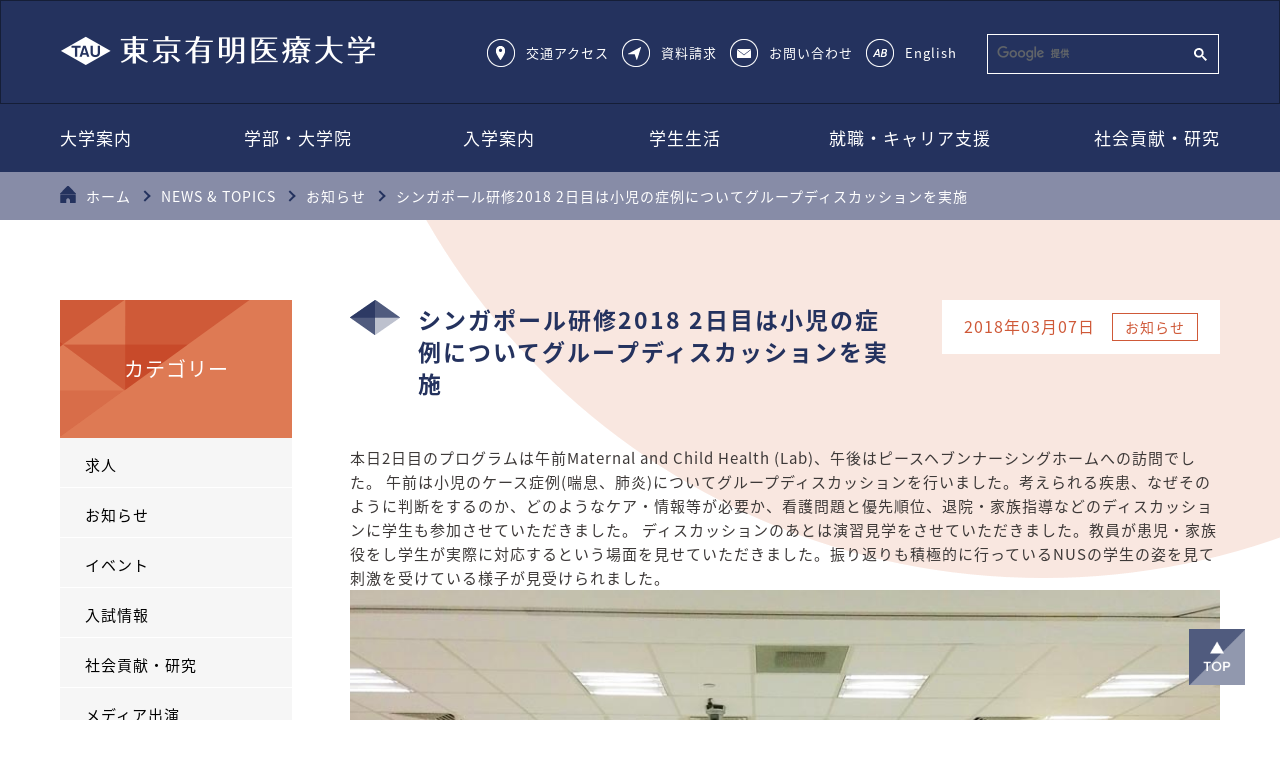

--- FILE ---
content_type: text/html; charset=UTF-8
request_url: https://www.tau.ac.jp/news/2018/2586/
body_size: 10314
content:
<!DOCTYPE html>
<html lang="ja">
<head>
<meta charset="utf-8">
<title>シンガポール研修2018 2日目は小児の症例についてグループディスカッションを実施 | 東京有明医療大学</title>
 
<meta property="og:url" content="https://www.tau.ac.jp/news/2018/2586/">
<meta property="og:type" content="article">
<meta property="og:title" content="シンガポール研修2018 2日目は小児の症例についてグループディスカッションを実施 | 東京有明医療大学">
 
<meta property="og:site_name" content="東京有明医療大学">
<meta property="og:image" content="https://www.tau.ac.jp/wp-content/uploads/2023/04/thum_OG.jpg"> 

<meta name="viewport" content="width=device-width">
<meta http-equiv="X-UA-Compatible" content="IE=edge">
<link rel="stylesheet" href="https://www.tau.ac.jp/wp-content/themes/mytheme/common/css/default.css" media="all">
<link rel="stylesheet" href="https://www.tau.ac.jp/wp-content/themes/mytheme/common/css/common.css" media="all">
<link rel="stylesheet" href="https://www.tau.ac.jp/wp-content/themes/mytheme/common/lib/jquery.slick/jquery.slick-theme.css"/>
<link rel="stylesheet" href="https://www.tau.ac.jp/wp-content/themes/mytheme/common/lib/jquery.slick/jquery.slick.css">
<link rel="stylesheet" href="https://www.tau.ac.jp/wp-content/themes/mytheme/css/sub.css" media="all">

<!--
<script src="https://ajax.googleapis.com/ajax/libs/jquery/1.11.0/jquery.min.js"></script>
-->
<script src="https://ajax.googleapis.com/ajax/libs/jquery/1.12.4/jquery.min.js"></script>
<script src="https://www.tau.ac.jp/wp-content/themes/mytheme/common/lib/jquery.bxslider/jquery.bxslider.min.js"></script>


<script src="https://www.tau.ac.jp/wp-content/themes/mytheme/common/lib/jquery.matchHeight/jquery.matchHeight-min.js"></script>
<script src="https://www.tau.ac.jp/wp-content/themes/mytheme/common/lib/jquery.lazyload/polyfill.min.js"></script>
<script src="https://www.tau.ac.jp/wp-content/themes/mytheme/common/lib/jquery.lazyload/jquery.lazyload.js"></script>
<script src="https://www.tau.ac.jp/wp-content/themes/mytheme/common/js/common.js"></script>

<!--Google Map APIの読み込みはページごとにするためコメントアウト-->
<!-- <script src="https://maps-api-ssl.google.com/maps/api/js"></script> -->
<script src="https://www.tau.ac.jp/wp-content/themes/mytheme/common/lib/Chart.js/2.8.0/Chart.min.js"></script>
<script src="https://www.tau.ac.jp/wp-content/themes/mytheme/js/sub.js"></script>
<!--jquery sheetrocの読み込みはページごとにするためコメントアウト-->
<!-- <script src="https://cdnjs.cloudflare.com/ajax/libs/jquery-sheetrock/1.0.1/dist/sheetrock.min.js"></script> -->
<!-- Load Handlebars.js from CloudFlare’s CDN. -->
<script src="https://cdnjs.cloudflare.com/ajax/libs/handlebars.js/1.1.2/handlebars.min.js"></script>


<!-- ①head閉じタグ前 -->
<!-- Google Tag Manager -->
<script>(function(w,d,s,l,i){w[l]=w[l]||[];w[l].push({'gtm.start':
new Date().getTime(),event:'gtm.js'});var f=d.getElementsByTagName(s)[0],
j=d.createElement(s),dl=l!='dataLayer'?'&l='+l:'';j.async=true;j.src=
'https://www.googletagmanager.com/gtm.js?id='+i+dl;f.parentNode.insertBefore(j,f);
})(window,document,'script','dataLayer','GTM-T6PKG3');</script>
<!-- End Google Tag Manager -->

<!-- Google Tag Manager by DISCO-->
<!--
<script>(function(w,d,s,l,i){w[l]=w[l]||[];w[l].push({'gtm.start':
new Date().getTime(),event:'gtm.js'});var f=d.getElementsByTagName(s)[0],
j=d.createElement(s),dl=l!='dataLayer'?'&l='+l:'';j.async=true;j.src=
'https://www.googletagmanager.com/gtm.js?id='+i+dl;f.parentNode.insertBefore(j,f);
})(window,document,'script','dataLayer','GTM-5VJSCSB');</script>
-->
<!-- End Google Tag Manager by DISCO-->

<!-- Facicon -->
<link rel="shortcut icon" href="/wp-content/uploads/favicon.ico" />
 
<style id='global-styles-inline-css' type='text/css'>
:root{--wp--preset--aspect-ratio--square: 1;--wp--preset--aspect-ratio--4-3: 4/3;--wp--preset--aspect-ratio--3-4: 3/4;--wp--preset--aspect-ratio--3-2: 3/2;--wp--preset--aspect-ratio--2-3: 2/3;--wp--preset--aspect-ratio--16-9: 16/9;--wp--preset--aspect-ratio--9-16: 9/16;--wp--preset--color--black: #000000;--wp--preset--color--cyan-bluish-gray: #abb8c3;--wp--preset--color--white: #ffffff;--wp--preset--color--pale-pink: #f78da7;--wp--preset--color--vivid-red: #cf2e2e;--wp--preset--color--luminous-vivid-orange: #ff6900;--wp--preset--color--luminous-vivid-amber: #fcb900;--wp--preset--color--light-green-cyan: #7bdcb5;--wp--preset--color--vivid-green-cyan: #00d084;--wp--preset--color--pale-cyan-blue: #8ed1fc;--wp--preset--color--vivid-cyan-blue: #0693e3;--wp--preset--color--vivid-purple: #9b51e0;--wp--preset--gradient--vivid-cyan-blue-to-vivid-purple: linear-gradient(135deg,rgb(6,147,227) 0%,rgb(155,81,224) 100%);--wp--preset--gradient--light-green-cyan-to-vivid-green-cyan: linear-gradient(135deg,rgb(122,220,180) 0%,rgb(0,208,130) 100%);--wp--preset--gradient--luminous-vivid-amber-to-luminous-vivid-orange: linear-gradient(135deg,rgb(252,185,0) 0%,rgb(255,105,0) 100%);--wp--preset--gradient--luminous-vivid-orange-to-vivid-red: linear-gradient(135deg,rgb(255,105,0) 0%,rgb(207,46,46) 100%);--wp--preset--gradient--very-light-gray-to-cyan-bluish-gray: linear-gradient(135deg,rgb(238,238,238) 0%,rgb(169,184,195) 100%);--wp--preset--gradient--cool-to-warm-spectrum: linear-gradient(135deg,rgb(74,234,220) 0%,rgb(151,120,209) 20%,rgb(207,42,186) 40%,rgb(238,44,130) 60%,rgb(251,105,98) 80%,rgb(254,248,76) 100%);--wp--preset--gradient--blush-light-purple: linear-gradient(135deg,rgb(255,206,236) 0%,rgb(152,150,240) 100%);--wp--preset--gradient--blush-bordeaux: linear-gradient(135deg,rgb(254,205,165) 0%,rgb(254,45,45) 50%,rgb(107,0,62) 100%);--wp--preset--gradient--luminous-dusk: linear-gradient(135deg,rgb(255,203,112) 0%,rgb(199,81,192) 50%,rgb(65,88,208) 100%);--wp--preset--gradient--pale-ocean: linear-gradient(135deg,rgb(255,245,203) 0%,rgb(182,227,212) 50%,rgb(51,167,181) 100%);--wp--preset--gradient--electric-grass: linear-gradient(135deg,rgb(202,248,128) 0%,rgb(113,206,126) 100%);--wp--preset--gradient--midnight: linear-gradient(135deg,rgb(2,3,129) 0%,rgb(40,116,252) 100%);--wp--preset--font-size--small: 13px;--wp--preset--font-size--medium: 20px;--wp--preset--font-size--large: 36px;--wp--preset--font-size--x-large: 42px;--wp--preset--spacing--20: 0.44rem;--wp--preset--spacing--30: 0.67rem;--wp--preset--spacing--40: 1rem;--wp--preset--spacing--50: 1.5rem;--wp--preset--spacing--60: 2.25rem;--wp--preset--spacing--70: 3.38rem;--wp--preset--spacing--80: 5.06rem;--wp--preset--shadow--natural: 6px 6px 9px rgba(0, 0, 0, 0.2);--wp--preset--shadow--deep: 12px 12px 50px rgba(0, 0, 0, 0.4);--wp--preset--shadow--sharp: 6px 6px 0px rgba(0, 0, 0, 0.2);--wp--preset--shadow--outlined: 6px 6px 0px -3px rgb(255, 255, 255), 6px 6px rgb(0, 0, 0);--wp--preset--shadow--crisp: 6px 6px 0px rgb(0, 0, 0);}:where(.is-layout-flex){gap: 0.5em;}:where(.is-layout-grid){gap: 0.5em;}body .is-layout-flex{display: flex;}.is-layout-flex{flex-wrap: wrap;align-items: center;}.is-layout-flex > :is(*, div){margin: 0;}body .is-layout-grid{display: grid;}.is-layout-grid > :is(*, div){margin: 0;}:where(.wp-block-columns.is-layout-flex){gap: 2em;}:where(.wp-block-columns.is-layout-grid){gap: 2em;}:where(.wp-block-post-template.is-layout-flex){gap: 1.25em;}:where(.wp-block-post-template.is-layout-grid){gap: 1.25em;}.has-black-color{color: var(--wp--preset--color--black) !important;}.has-cyan-bluish-gray-color{color: var(--wp--preset--color--cyan-bluish-gray) !important;}.has-white-color{color: var(--wp--preset--color--white) !important;}.has-pale-pink-color{color: var(--wp--preset--color--pale-pink) !important;}.has-vivid-red-color{color: var(--wp--preset--color--vivid-red) !important;}.has-luminous-vivid-orange-color{color: var(--wp--preset--color--luminous-vivid-orange) !important;}.has-luminous-vivid-amber-color{color: var(--wp--preset--color--luminous-vivid-amber) !important;}.has-light-green-cyan-color{color: var(--wp--preset--color--light-green-cyan) !important;}.has-vivid-green-cyan-color{color: var(--wp--preset--color--vivid-green-cyan) !important;}.has-pale-cyan-blue-color{color: var(--wp--preset--color--pale-cyan-blue) !important;}.has-vivid-cyan-blue-color{color: var(--wp--preset--color--vivid-cyan-blue) !important;}.has-vivid-purple-color{color: var(--wp--preset--color--vivid-purple) !important;}.has-black-background-color{background-color: var(--wp--preset--color--black) !important;}.has-cyan-bluish-gray-background-color{background-color: var(--wp--preset--color--cyan-bluish-gray) !important;}.has-white-background-color{background-color: var(--wp--preset--color--white) !important;}.has-pale-pink-background-color{background-color: var(--wp--preset--color--pale-pink) !important;}.has-vivid-red-background-color{background-color: var(--wp--preset--color--vivid-red) !important;}.has-luminous-vivid-orange-background-color{background-color: var(--wp--preset--color--luminous-vivid-orange) !important;}.has-luminous-vivid-amber-background-color{background-color: var(--wp--preset--color--luminous-vivid-amber) !important;}.has-light-green-cyan-background-color{background-color: var(--wp--preset--color--light-green-cyan) !important;}.has-vivid-green-cyan-background-color{background-color: var(--wp--preset--color--vivid-green-cyan) !important;}.has-pale-cyan-blue-background-color{background-color: var(--wp--preset--color--pale-cyan-blue) !important;}.has-vivid-cyan-blue-background-color{background-color: var(--wp--preset--color--vivid-cyan-blue) !important;}.has-vivid-purple-background-color{background-color: var(--wp--preset--color--vivid-purple) !important;}.has-black-border-color{border-color: var(--wp--preset--color--black) !important;}.has-cyan-bluish-gray-border-color{border-color: var(--wp--preset--color--cyan-bluish-gray) !important;}.has-white-border-color{border-color: var(--wp--preset--color--white) !important;}.has-pale-pink-border-color{border-color: var(--wp--preset--color--pale-pink) !important;}.has-vivid-red-border-color{border-color: var(--wp--preset--color--vivid-red) !important;}.has-luminous-vivid-orange-border-color{border-color: var(--wp--preset--color--luminous-vivid-orange) !important;}.has-luminous-vivid-amber-border-color{border-color: var(--wp--preset--color--luminous-vivid-amber) !important;}.has-light-green-cyan-border-color{border-color: var(--wp--preset--color--light-green-cyan) !important;}.has-vivid-green-cyan-border-color{border-color: var(--wp--preset--color--vivid-green-cyan) !important;}.has-pale-cyan-blue-border-color{border-color: var(--wp--preset--color--pale-cyan-blue) !important;}.has-vivid-cyan-blue-border-color{border-color: var(--wp--preset--color--vivid-cyan-blue) !important;}.has-vivid-purple-border-color{border-color: var(--wp--preset--color--vivid-purple) !important;}.has-vivid-cyan-blue-to-vivid-purple-gradient-background{background: var(--wp--preset--gradient--vivid-cyan-blue-to-vivid-purple) !important;}.has-light-green-cyan-to-vivid-green-cyan-gradient-background{background: var(--wp--preset--gradient--light-green-cyan-to-vivid-green-cyan) !important;}.has-luminous-vivid-amber-to-luminous-vivid-orange-gradient-background{background: var(--wp--preset--gradient--luminous-vivid-amber-to-luminous-vivid-orange) !important;}.has-luminous-vivid-orange-to-vivid-red-gradient-background{background: var(--wp--preset--gradient--luminous-vivid-orange-to-vivid-red) !important;}.has-very-light-gray-to-cyan-bluish-gray-gradient-background{background: var(--wp--preset--gradient--very-light-gray-to-cyan-bluish-gray) !important;}.has-cool-to-warm-spectrum-gradient-background{background: var(--wp--preset--gradient--cool-to-warm-spectrum) !important;}.has-blush-light-purple-gradient-background{background: var(--wp--preset--gradient--blush-light-purple) !important;}.has-blush-bordeaux-gradient-background{background: var(--wp--preset--gradient--blush-bordeaux) !important;}.has-luminous-dusk-gradient-background{background: var(--wp--preset--gradient--luminous-dusk) !important;}.has-pale-ocean-gradient-background{background: var(--wp--preset--gradient--pale-ocean) !important;}.has-electric-grass-gradient-background{background: var(--wp--preset--gradient--electric-grass) !important;}.has-midnight-gradient-background{background: var(--wp--preset--gradient--midnight) !important;}.has-small-font-size{font-size: var(--wp--preset--font-size--small) !important;}.has-medium-font-size{font-size: var(--wp--preset--font-size--medium) !important;}.has-large-font-size{font-size: var(--wp--preset--font-size--large) !important;}.has-x-large-font-size{font-size: var(--wp--preset--font-size--x-large) !important;}
/*# sourceURL=global-styles-inline-css */
</style>
</head>
<body>
<!-- ②body開始タグ後 -->
<!-- Google Tag Manager (noscript) -->
<noscript><iframe src="https://www.googletagmanager.com/ns.html?id=GTM-T6PKG3"
height="0" width="0" style="display:none;visibility:hidden"></iframe></noscript>
<!-- End Google Tag Manager (noscript) -->

<!-- Google Tag Manager by DISCO(noscript) -->
<!--
<noscript><iframe src="https://www.googletagmanager.com/ns.html?id=GTM-5VJSCSB"
height="0" width="0" style="display:none;visibility:hidden"></iframe></noscript>
-->
<!-- End Google Tag Manager by DISCO(noscript) -->

<div id="wrapper" class="wrapper">


<!-- #pageHeader -->
  <header id="pageHeader">
    <div class="hed1">
    
<!-- PCヘッダーここから -->
      <div class="hed1__box w980-none">
        <h1 class="logo noprint"><a href="/"><img src="/wp-content/themes/mytheme/img/common/logo.png" height="29" width="314" alt="TAU東京有明医療大学"></a></h1>
        <p class="logo printonly"><a href="/"><img src="/wp-content/themes/mytheme/img/common/logo_print.png" height="29" width="314" alt=""></a></p>
        <div class="hed1_rSide clr">
          <div class="gsc"> 
            <script>
              (function() {
                var cx = '005733650811385390295:-a0ldkpemzw';
                var gcse = document.createElement('script');
                gcse.type = 'text/javascript';
                gcse.async = true;
                gcse.src = (document.location.protocol == 'https:' ? 'https:' : 'http:') +
                    '//cse.google.com/cse.js?cx=' + cx;
                var s = document.getElementsByTagName('script')[0];
                s.parentNode.insertBefore(gcse, s);
              })();
            </script>
            <gcse:search></gcse:search>
          </div>
          <ul class="nav1 clr">
            <li><a class="icon1" href="/siteinfo/access/">交通アクセス</a></li>
            <li><a class="icon2" href="/siteinfo/material/">資料請求</a></li>
            <li><a class="icon3" href="/siteinfo/contact/">お問い合わせ</a></li>
            <li><a class="icon4" href="/wp-content/uploads/siteinfo/TAU_Brochure_EN.pdf" target="_blank">English</a></li>
          </ul>
        </div>
      </div>
<!-- PCヘッダーここまで -->
 
      
      <!-- スマホ_ナビゲーション -->
      <div class="clr w1200 w980-block">

<!-- SPヘッダーここから -->
<div class="ht-nav">
          <ul class="nav1 clr">
            <li><a class="icon1" href="/siteinfo/access/">交通アクセス</a></li>
            <li><a class="icon2" href="/siteinfo/material/">資料請求</a></li>
            <li><a class="icon3" href="/siteinfo/contact/">お問い合わせ</a></li>
            <li><a class="icon4" href="/wp-content/uploads/siteinfo/TAU_Brochure_EN.pdf" target="_blank">English</a></li>
          </ul>
        </div>
        <h1 class="logo"><a href="/"><img src="/wp-content/themes/mytheme/img/common/logo.png" height="29" width="314" alt="TAU東京有明医療大学"></a></h1>
        <div class="hed1_rSide clr"> <a id="search-btn" href="" ><span id="search-btn-icon"></span></a>
          <div class="gsc_sp"> 
            <gcse:search></gcse:search>
          </div>
          <a id="panel-btn" href="" ><span id="panel-btn-icon"></span></a>
<!-- SPヘッダーここまで -->
          <div id="h_sp">
            <div id="sp_nav">

          
              <ul class="gnav clr">

<li>
                <p><a href="/information/" ><span>大学案内</span></a></p>
<ul>

                  
                        <li >
                        <a href="/information/chairman/" ><span>理事長挨拶</span></a>                   
                        </li>


                        <li >
                        <a href="/information/president/" ><span>学長挨拶</span></a>                   
                        </li>


                        <li >
                        <a href="/information/characteristic/" ><span>大学の特色</span></a>                   
                        </li>


                        <li >
                        <a href="/information/outline/" ><span>建学の歩み</span></a>                   
                        </li>


  
                  
                        <li >
                            <a href="/information/report/" ><span>情報公開</span></a>                   
                        </li>


                        <li >
                            <a href="/information/group/" ><span>学校法人花田学園</span></a>                   
                        </li>


  


                    </ul>
                </li>

<li>
                <p><a href="/department/" ><span>学部・大学院</span></a></p>
<ul>

                  
                        <li class="secondChild">
                        <p><a href="/department/healthsciences/" ><span>保健医療学部</span></a></p>                              <ul>
                                <li class="thirdChild">
                                <a href="/healthsciences/acupuncture/" >・鍼灸学科</a>
                            </li>
                                <li class="thirdChild">
                                <a href="/department/healthsciences/judoseifuku/" >・柔道整復学科</a>
                            </li>
                                <li class="thirdChild">
                                <a href="/department/healthsciences/at/" >・アスレティックトレーナーコース</a>
                            </li>
                                <li class="thirdChild">
                                <a href="/department/healthsciences/hfi/" >・健康運動実践指導者コース</a>
                            </li>
                              </ul>
                   
                        </li>


  
                  
                        <li class="secondChild">
                            <p><a href="/department/nursing/" ><span>看護学部</span></a></p>                              <ul>
                                <li class="thirdChild">
                                  <a href="/department/nursing/content/" >・看護学科</a>
                                </li>
                              </ul>
                   
                        </li>


                        <li >
                            <a href="/department/graduateschool/" ><span>大学院</span></a>                   
                        </li>


                        <li >
                            <a href="/department/teachingstaff/" ><span>研究者・教員紹介</span></a>                   
                        </li>


  


                    </ul>
                </li>

<li>
                <p><a href="/admission/" ><span>入学案内</span></a></p>
<ul>

                  
                        <li >
                        <a href="/admission/opencampus/" target="_blank"><span>オープンキャンパス</span></a>                   
                        </li>


                        <li >
                        <a href="/admission/personal/" ><span>個別相談・キャンパス見学</span></a>                   
                        </li>


                        <li >
                        <a href="/admission/healthsciencesapplication/" ><span>保健医療学部 入試要項</span></a>                   
                        </li>


                        <li >
                        <a href="/admission/nursingapplication/" ><span>看護学部 入試要項</span></a>                   
                        </li>


                        <li >
                        <a href="https://youtube.com/playlist?list=PLPrT0tQln2Nc9rcUZ7tdJZmrUYbMiFALJ&feature=shared" target="_blank"><span>入試概要説明（動画）</span></a>                   
                        </li>


                        <li >
                        <a href="/admission/graduateschoolapplication/" ><span>大学院 入試要項</span></a>                   
                        </li>


  
                  
                        <li >
                            <a href="/admission/audit/" ><span>科目等履修生・聴講生</span></a>                   
                        </li>


                        <li >
                            <a href="/admission/result/" ><span>入試結果</span></a>                   
                        </li>


                        <li >
                            <a href="/admission/kakomon/" ><span>入試過去問題</span></a>                   
                        </li>


                        <li >
                            <a href="/campuslife/tuition/" ><span>学費・奨学金・教育ローン・授業料免除</span></a>                   
                        </li>


                        <li >
                            <a href="/admission/faq/" ><span>よくあるご質問</span></a>                   
                        </li>


  


                    </ul>
                </li>

<li>
                <p><a href="/campuslife/" ><span>学生生活</span></a></p>
<ul>

                  
                        <li >
                        <a href="/campuslife/calendar/" ><span>キャンパスカレンダー</span></a>                   
                        </li>


                        <li >
                        <a href="/campuslife/kyogaku/" ><span>履修・資格</span></a>                   
                        </li>


                        <li >
                        <a href="/campuslife/tuition/" ><span>学費・奨学金・教育ローン・授業料免除</span></a>                   
                        </li>


                        <li >
                        <a href="/campuslife/support/" ><span>学生生活支援</span></a>                   
                        </li>


  
                  
                        <li >
                            <a href="/campuslife/internationalexchange/" ><span>国際交流</span></a>                   
                        </li>


                        <li >
                            <a href="/campuslife/club/" ><span>クラブ・サークル活動</span></a>                   
                        </li>


                        <li >
                            <a href="/campuslife/festival/" ><span>大学祭</span></a>                   
                        </li>


                        <li >
                            <a href="/campuslife/campusmap/" ><span>キャンパスマップ</span></a>                   
                        </li>


  


                    </ul>
                </li>

<li>
                <p><a href="/carriersupport/" ><span>就職・キャリア支援</span></a></p>
<ul>

                  
                        <li >
                        <a href="/carriersupport/carriersupport-policy/" ><span>支援方針</span></a>                   
                        </li>


                        <li >
                        <a href="/carriersupport/center" ><span>学生サポートセンター</span></a>                   
                        </li>


                        <li >
                        <a href="/carriersupport/event" ><span>イベントスケジュール</span></a>                   
                        </li>


  
                  
                        <li >
                            <a href="/carriersupport/saiyoutantou" ><span>採用ご担当の方へ</span></a>                   
                        </li>


                        <li >
                            <a href="/information/report/basic/numberofstudents/" ><span>就職・進学実績</span></a>                   
                        </li>


  


                    </ul>
                </li>

<li>
                <p><a href="/outreach/" ><span>社会貢献・研究</span></a></p>
<ul>

                  
                        <li >
                        <a href="/outreach/medicalfacility" ><span>附属医療施設</span></a>                   
                        </li>


                        <li >
                        <a href="https://tau.opac.jp/" target="_blank"><span>附属図書館</span></a>                   
                        </li>


                        <li >
                        <a href="/outreach/extension" ><span>公開講座・セミナー</span></a>                   
                        </li>


                        <li >
                        <a href="/outreach/research" ><span>研究成果・発表</span></a>                   
                        </li>


  
                  
                        <li >
                            <a href="/outreach/outsidefunds" ><span>外部資金の採択状況</span></a>                   
                        </li>


                        <li >
                            <a href="/outreach/tekisei" ><span>適正な研究活動</span></a>                   
                        </li>


                        <li >
                            <a href="/outreach/audit" ><span>研究費の管理・監査体制</span></a>                   
                        </li>


  


                    </ul>
                </li>
            </ul>
    



              <ul class="head_contact">
                <li><a href="/visitors/prospective/">受験生の方へ</a></li>
                <li><a href="/visitors/current/">在学生の方へ</a></li>
                <li><a href="/visitors/graduate/">卒業生の方へ</a></li>
              </ul>

            </div>
          </div>
        </div>
      </div>
      <!-- /スマホ_ナビゲーション -->
      
    </div>
    
    <!-- PC_グローバルナビゲーション -->
    <div class="hed2 w980-none">
      <div class="hed2_inner">

          <ul class="nav2 clr">

              <li class="nav2_1"><a href="/information/"  class="init-bottom">大学案内</a></li>

              <li class="nav2_2"><a href="/department/"  class="init-bottom">学部・大学院</a></li>

              <li class="nav2_3"><a href="/admission/"  class="init-bottom">入学案内</a></li>

              <li class="nav2_4"><a href="/campuslife/"  class="init-bottom">学生生活</a></li>

              <li class="nav2_5"><a href="/carriersupport/"  class="init-bottom">就職・キャリア支援</a></li>

              <li class="nav2_6"><a href="/outreach/"  class="init-bottom">社会貢献・研究</a></li>
          </ul>


          <ul class="nav2_hover" style="display: none; opacity: 0;">

              <li class="main w1200 clr">
                  <div class="img lazyload"><img src="https://www.tau.ac.jp/wp-content/uploads/2019/09/nav_img1.jpg" height="200" width="270" alt=""> </div>
                  <div class="mes">
                      <p>東京有明医療大学は、戦後の我が国における伝統医学の復興と発展に貢献してきた花田学園を母体とし、未来の医療である「統合医療」に貢献できる感性豊かな医療人の育成を目標として設立されました。</p>
                  </div>
                  <div class="linkBox1">
                  
                      <ul class="linkList">
                          <li>

<a href="/information/chairman/" >理事長挨拶</a>

                              
                          </li>
                          <li>

<a href="/information/president/" >学長挨拶</a>

                              
                          </li>
                          <li>

<a href="/information/characteristic/" >大学の特色</a>

                              
                          </li>
                          <li>

<a href="/information/outline/" >建学の歩み</a>

                              
                          </li>
                      </ul>
                      
                  </div>
                  <div class="linkBox2">
                  
                      <ul class="linkList">
                          <li>
                              <a href="/information/report/" >情報公開</a>
                              
                          </li>
                          <li>
                              <a href="/information/group/" >学校法人花田学園</a>
                              
                          </li>
                      </ul>
                      
                  </div>
              </li>



              <li class="main w1200 clr">
                  <div class="img lazyload"><img src="https://www.tau.ac.jp/wp-content/uploads/2019/09/nav_img2.jpg" height="200" width="270" alt=""> </div>
                  <div class="mes">
                      <p>東京有明医療大学では、西洋医学と東洋医学の融合を図り、高度な医療専門職を養成し、「患者さんの生きる力」を支えることのできる医療人の育成を目指します。</p>
                  </div>
                  <div class="linkBox1">
                  
                      <ul class="linkList">
                          <li>

<a href="/department/healthsciences/" >保健医療学部</a>

                              <ul>
                                <li><a href="/healthsciences/acupuncture/" >・鍼灸学科</a></li>
                                <li><a href="/department/healthsciences/judoseifuku/" >・柔道整復学科</a></li>
                                <li><a href="/department/healthsciences/at/" >・アスレティックトレーナーコース</a></li>
                                <li><a href="/department/healthsciences/hfi/" >・健康運動実践指導者コース</a></li>
                              </ul>
                              
                          </li>
                      </ul>
                      
                  </div>
                  <div class="linkBox2">
                  
                      <ul class="linkList">
                          <li>
                              <a href="/department/nursing/" >看護学部</a>
                              <ul>
                                <li><a href="/department/nursing/content/" >・看護学科</a></li>
                              </ul>
                              
                          </li>
                          <li>
                              <a href="/department/graduateschool/" >大学院</a>
                              
                          </li>
                          <li>
                              <a href="/department/teachingstaff/" >研究者・教員紹介</a>
                              
                          </li>
                      </ul>
                      
                  </div>
              </li>



              <li class="main w1200 clr">
                  <div class="img lazyload"><img src="https://www.tau.ac.jp/wp-content/uploads/2019/09/nav_img3.jpg" height="200" width="270" alt=""> </div>
                  <div class="mes">
                      <p>オープンキャンパスや進路相談会など、実際に東京有明医療大学に足を運んでいただき、本学の魅力を体験してみませんか。 入試制度など本学の教員が親身にわかりやすく説明します。</p>
                  </div>
                  <div class="linkBox1">
                  
                      <ul class="linkList">
                          <li>

<a href="/admission/opencampus/" target="_blank">オープンキャンパス</a>

                              
                          </li>
                          <li>

<a href="/admission/personal/" >個別相談・キャンパス見学</a>

                              
                          </li>
                          <li>

<a href="/admission/healthsciencesapplication/" >保健医療学部 入試要項</a>

                              
                          </li>
                          <li>

<a href="/admission/nursingapplication/" >看護学部 入試要項</a>

                              
                          </li>
                          <li>

<a href="https://youtube.com/playlist?list=PLPrT0tQln2Nc9rcUZ7tdJZmrUYbMiFALJ&#038;feature=shared" target="_blank">入試概要説明（動画）</a>

                              
                          </li>
                          <li>

<a href="/admission/graduateschoolapplication/" >大学院 入試要項</a>

                              
                          </li>
                      </ul>
                      
                  </div>
                  <div class="linkBox2">
                  
                      <ul class="linkList">
                          <li>
                              <a href="/admission/audit/" >科目等履修生・聴講生</a>
                              
                          </li>
                          <li>
                              <a href="/admission/result/" >入試結果</a>
                              
                          </li>
                          <li>
                              <a href="/admission/kakomon/" >入試過去問題</a>
                              
                          </li>
                          <li>
                              <a href="/campuslife/tuition/" >学費・奨学金・教育ローン・授業料免除</a>
                              
                          </li>
                          <li>
                              <a href="/admission/faq/" >よくあるご質問</a>
                              
                          </li>
                      </ul>
                      
                  </div>
              </li>



              <li class="main w1200 clr">
                  <div class="img lazyload"><img src="https://www.tau.ac.jp/wp-content/uploads/2019/09/nav_img4.jpg" height="200" width="270" alt=""> </div>
                  <div class="mes">
                      <p>清々しい海の風と、明るい陽光を受け止めて、東京臨海エリアの先進的な景観の中に浮かび上がる開放感あふれるキャンパス。探究心を満たしてくれる設備も充実し、楽しく快適なキャンパスライフが、あなたを待っています。</p>
                  </div>
                  <div class="linkBox1">
                  
                      <ul class="linkList">
                          <li>

<a href="/campuslife/calendar/" >キャンパスカレンダー</a>

                              
                          </li>
                          <li>

<a href="/campuslife/kyogaku/" >履修・資格</a>

                              
                          </li>
                          <li>

<a href="/campuslife/tuition/" >学費・奨学金・教育ローン・授業料免除</a>

                              
                          </li>
                          <li>

<a href="/campuslife/support/" >学生生活支援</a>

                              
                          </li>
                      </ul>
                      
                  </div>
                  <div class="linkBox2">
                  
                      <ul class="linkList">
                          <li>
                              <a href="/campuslife/internationalexchange/" >国際交流</a>
                              
                          </li>
                          <li>
                              <a href="/campuslife/club/" >クラブ・サークル活動</a>
                              
                          </li>
                          <li>
                              <a href="/campuslife/festival/" >大学祭</a>
                              
                          </li>
                          <li>
                              <a href="/campuslife/campusmap/" >キャンパスマップ</a>
                              
                          </li>
                      </ul>
                      
                  </div>
              </li>



              <li class="main w1200 clr">
                  <div class="img lazyload"><img src="https://www.tau.ac.jp/wp-content/uploads/2023/05/582f290cf1c4a22c38a75f7b95013730.jpg" height="200" width="270" alt=""> </div>
                  <div class="mes">
                      <p>本学の就職・キャリア支援では、社会人として自立した医療人の育成を目指し、低学年次から社会人基礎力を高める授業や講座を実施します。少人数制という特徴を活かし、マンツーマン体制で学生一人ひとりの個性に応じた指導を行います。</p>
                  </div>
                  <div class="linkBox1">
                  
                      <ul class="linkList">
                          <li>

<a href="/carriersupport/carriersupport-policy/" >支援方針</a>

                              
                          </li>
                          <li>

<a href="/carriersupport/center" >学生サポートセンター</a>

                              
                          </li>
                          <li>

<a href="/carriersupport/event" >イベントスケジュール</a>

                              
                          </li>
                      </ul>
                      
                  </div>
                  <div class="linkBox2">
                  
                      <ul class="linkList">
                          <li>
                              <a href="/carriersupport/saiyoutantou" >採用ご担当の方へ</a>
                              
                          </li>
                          <li>
                              <a href="/information/report/basic/numberofstudents/" >就職・進学実績</a>
                              
                          </li>
                      </ul>
                      
                  </div>
              </li>



              <li class="main w1200 clr">
                  <div class="img lazyload"><img src="https://www.tau.ac.jp/wp-content/uploads/2019/09/nav_img6.jpg" height="200" width="270" alt=""> </div>
                  <div class="mes">
                      <p>本学では、教育や研究の成果を多くの皆様へ広く公開して参ります。また、附属医療施設や公開講座・各種セミナーを通して、地域社会への貢献を目指します。</p>
                  </div>
                  <div class="linkBox1">
                  
                      <ul class="linkList">
                          <li>

<a href="/outreach/medicalfacility" >附属医療施設</a>

                              
                          </li>
                          <li>

<a href="https://tau.opac.jp/" target="_blank">附属図書館</a>

                              
                          </li>
                          <li>

<a href="/outreach/extension" >公開講座・セミナー</a>

                              
                          </li>
                          <li>

<a href="/outreach/research" >研究成果・発表</a>

                              
                          </li>
                      </ul>
                      
                  </div>
                  <div class="linkBox2">
                  
                      <ul class="linkList">
                          <li>
                              <a href="/outreach/outsidefunds" >外部資金の採択状況</a>
                              
                          </li>
                          <li>
                              <a href="/outreach/tekisei" >適正な研究活動</a>
                              
                          </li>
                          <li>
                              <a href="/outreach/audit" >研究費の管理・監査体制</a>
                              
                          </li>
                      </ul>
                      
                  </div>
              </li>


          </ul>


      </div>
  </div>
    <!-- /PC_グローバルナビゲーション -->
    
  </header>
  <!-- /#pageHeader -->
  <div id="nav_bg" class="w980-none"></div>

	<!-- パンくず -->
<!--
	<div class="breadcrumbs">
	    <nav>
	        <ul class="clr">
	            <li itemscope="" itemtype="http://data-vocabulary.org/Breadcrumb" class="home"><a href="https://www.tau.ac.jp" itemprop="url"><span itemprop="title">ホーム</span></a></li>
              <li itemscope="" itemtype="http://data-vocabulary.org/Breadcrumb"><a href="https://www.tau.ac.jp/news/" itemprop="url"><span itemprop="title">NEWS & TOPICS</span></a></li>
              <li itemscope="" itemtype="http://data-vocabulary.org/Breadcrumb"><a href="https://www.tau.ac.jp/news/information/" itemprop="url"><span itemprop="title">お知らせ</span></a></li>
	            <li><strong>シンガポール研修2018 2日目は小児の症例についてグループディスカッションを実施</strong></li>
	        </ul>
	    </nav>
	</div>
-->

	<!-- /パンくず -->

	<!-- パンくず Schema.org -->
            <!--ulからolに変更-->

	<div class="breadcrumbs">
	    <nav>
	        <ol class="clr" itemscope itemtype="https://schema.org/BreadcrumbList">
	            <li itemprop="itemListElement" itemscope itemtype="https://schema.org/ListItem" class="home">
                    <a itemprop="item" href="https://www.tau.ac.jp"><span itemprop="name">ホーム</span></a>
                    <meta itemprop="position" content="1" />
                </li>
	            <li itemprop="itemListElement" itemscope itemtype="https://schema.org/ListItem">
                    <a itemprop="item" href="https://www.tau.ac.jp/news/"><span itemprop="name">NEWS & TOPICS</span></a>
                    <meta itemprop="position" content="2" />
                </li>
	            <li itemprop="itemListElement" itemscope itemtype="https://schema.org/ListItem">
                    <a itemprop="item" href="https://www.tau.ac.jp/news/information/"><span itemprop="name">お知らせ</span></a>
                    <meta itemprop="position" content="3" />
                </li>
				<li><strong>シンガポール研修2018 2日目は小児の症例についてグループディスカッションを実施</strong></li>
	        </ol>
	    </nav>
	</div>

	<!-- /パンくず Schema.org-->




<div id="contents_wrap">
  <div class="contents__box">

    <!-- #sidebar -->
    <div class="sidebar">

      
      <h2 class="sidebar__ttl">
        <span class="sidebar__ttlInner">カテゴリー</span>
      </h2>

      <ul class="sidebar__list">
		  <li class="sidebar__item">
              <a class="sidebar__btn" href="https://www.tau.ac.jp/news/joboffer/">求人</a>
          </li>
		  <li class="sidebar__item">
              <a class="sidebar__btn" href="https://www.tau.ac.jp/news/information/">お知らせ</a>
          </li>
		  <li class="sidebar__item">
              <a class="sidebar__btn" href="https://www.tau.ac.jp/news/event/">イベント</a>
          </li>
		  <li class="sidebar__item">
              <a class="sidebar__btn" href="https://www.tau.ac.jp/news/admission/">入試情報</a>
          </li>
		  <li class="sidebar__item">
              <a class="sidebar__btn" href="https://www.tau.ac.jp/news/outreach/">社会貢献・研究</a>
          </li>
		  <li class="sidebar__item">
              <a class="sidebar__btn" href="https://www.tau.ac.jp/news/media/">メディア出演</a>
          </li>
		  <li class="sidebar__item">
              <a class="sidebar__btn" href="https://www.tau.ac.jp/news/activity/">学生の活躍</a>
          </li>
		  <li class="sidebar__item">
              <a class="sidebar__btn" href="https://www.tau.ac.jp/news/internationalexchange/">国際交流</a>
          </li>
      </ul>


    </div>
    <!-- /#sidebar -->

   <!-- #contents -->
<article id="contents" class="generalArticle">

      <div class="newsList">
        <h1 class="generalArticle__ttl">シンガポール研修2018 2日目は小児の症例についてグループディスカッションを実施</h1>

        <p class="news_date">2018年03月07日 <span>お知らせ</span></p>



        <div class="generalModule wysiwyg">
        本日2日目のプログラムは午前Maternal and Child Health (Lab)、午後はピースヘブンナーシングホームへの訪問でした。

午前は小児のケース症例(喘息、肺炎)についてグループディスカッションを行いました。考えられる疾患、なぜそのように判断をするのか、どのようなケア・情報等が必要か、看護問題と優先順位、退院・家族指導などのディスカッションに学生も参加させていただきました。

ディスカッションのあとは演習見学をさせていただきました。教員が患児・家族役をし学生が実際に対応するという場面を見せていただきました。振り返りも積極的に行っているNUSの学生の姿を見て刺激を受けている様子が見受けられました。

<img src="https://www.tau.ac.jp/wordpress/news/files/2018/03/IMG_0133-1.jpg" alt="小児のケース症例（喘息、肺炎）を学びました" width="900" height="675" class="alignnone size-full wp-image-2083" />

&nbsp;

午後プログラムでは気管切開をされた方が休養されている居室、認知症棟、デイケア、機械浴室等を見学させていただきました。デイケアでは利用者さんと学生もコミュニケーションをとり、ゆっくりとした時間を過ごさせていただきました。

<img src="https://www.tau.ac.jp/wordpress/news/files/2018/03/IMG_0132-1.jpg" alt="シンガポール研修2日目の見学施設にて" width="900" height="675" class="alignnone size-full wp-image-2084" />

晩御飯はTAUに来たことのあるNUSの学生と、一緒にディナーに行きました。シンガポール料理を皆で食べ楽しく有意義な時間を過ごしました。
<ul class="btnBox">
 	<li><a class="btn matchHeight" href="https://www.tau.ac.jp/wordpress/news/international_exchange/nus/2061/">
<span class="btntxt">研修レポート一覧はこちら</span></a></li>
</ul>        </div>
        
              </div>

    </article>
    <!-- /#contents -->

  </div><!-- /.contents__box -->
</div>
<!-- /#contents_wrap -->
  
  <!-- #pageFooter -->
  <footer id="pageFooter">
    <div class="inner w1200 clr">
        <a class="pagetop" href="#wrapper"><img src="/wp-content/themes/mytheme/img/common/top.png" height="57" width="56" alt="page top"></a>
        <div class="box1">
            <div class="w560Box">
                <h2>東京有明医療大学について</h2>
            </div>
            <div class="clr">
                <div class="box1_1">
                    <ul class="list">
                        <li><a href="/information/">大学案内</a></li>
                        <li><a href="/department/">学部・大学院</a></li>
                        <li><a href="/admission/">入学案内</a></li>
                        <li><a href="/campuslife/">学生生活</a></li>
                        <li><a href="/carriersupport/">就職・キャリア支援</a></li>
                        <li><a href="/outreach/">社会貢献・研究</a></li>
                    </ul>
                </div>
                <div class="box1_2">
                    <ul class="list">
                        <li><a href="/siteinfo/access/">交通アクセス</a></li>
                        <li><a href="/siteinfo/sitepolicy/">サイトポリシー</a></li>
                        <li><a href="/siteinfo/privacypolicy/">個人情報保護方針</a></li>
                        <li><a href="/siteinfo/contact/">お問い合わせ</a></li>
                        <li><a href="/siteinfo/TAU_Brochure_EN.pdf" target="_blank">English</a></li>
                    </ul>
                </div>
            </div>
        </div>
        <div class="box2">
            <div class="w560Box">
                <h2>サイトをご覧の方へ</h2>
            </div>
            <ul class="list">
                <li><a href="/visitors/prospective/">受験生の方へ</a></li>
                <li><a href="/visitors/current/">在学生の方へ</a></li>
                <li><a href="/visitors/graduate/">卒業生の方へ</a></li>
            </ul>
        </div>
        <div class="box3">
            <div class="w560Box">
                <h2>キャンパス案内</h2>
                <address>
                    学校法人 花田学園 東京有明医療大学<br>
                    〒135-0063 東京都江東区有明2丁目9番1号<br>
                    TEL 03-6703-7000
                </address>
            </div>
            <ul class="list">
                <li><a href="https://www.hanada.ac.jp/about.html" target="_blank">学校法人 花田学園</a></li>
                <li><a href="https://www.hanada.ac.jp/shinkyu/" target="_blank">日本鍼灸理療専門学校</a></li>
                <li><a href="https://www.hanada.ac.jp/judo/" target="_blank">日本柔道整復専門学校</a></li>
            </ul>
        </div>
    </div>
    <p class="copy">Copyright (c) 2023 Tokyo Ariake University of medical and health sciences All rights reserved.</p>
</footer>
  <!-- /#pageFooter -->
</div>
<script type="speculationrules">
{"prefetch":[{"source":"document","where":{"and":[{"href_matches":"/*"},{"not":{"href_matches":["/wp-*.php","/wp-admin/*","/wp-content/uploads/*","/wp-content/*","/wp-content/plugins/*","/wp-content/themes/mytheme/*","/*\\?(.+)"]}},{"not":{"selector_matches":"a[rel~=\"nofollow\"]"}},{"not":{"selector_matches":".no-prefetch, .no-prefetch a"}}]},"eagerness":"conservative"}]}
</script>
<!-- ③body閉じタグ前 -->
 
</body>
</html>


--- FILE ---
content_type: text/css
request_url: https://www.tau.ac.jp/wp-content/themes/mytheme/common/css/default.css
body_size: 2063
content:
@charset "utf-8";

/*----------------------------------------------------------------------------------------------------
	スタイルのリセットとClearFixの定義
----------------------------------------------------------------------------------------------------*/

/* Style Reset(html5) */

html,body,div,span,applet,object,iframe,h1,h2,h3,h4,h5,h6,p,blockquote,pre,a,abbr,acronym,address,
big,cite,code,del,dfn,em,img,ins,kbd,q,s,samp,small,strike,strong,sub,sup,tt,var,b,u,i,center,
dl,dt,dd,ol,ul,li,fieldset,form,label,legend,table,caption,tbody,tfoot,thead,tr,th,td,article,
aside,canvas,details,embed,figure,figcaption,footer,header,hgroup,menu,nav,output,ruby,section,
summary,time,mark,audio,video {
	margin: 0;
	padding: 0;
	border: 0;
	font-size: 100%;
	vertical-align: baseline;
}

body {
	line-height: 1;
}

ol,ul {
	list-style: none;
}

blockquote,
q {
	quotes: none;
}

blockquote:before,
blockquote:after,
q:before,
q:after {
	content: '';
	content: none;
}

table {
	border-collapse: collapse;
	border-spacing: 0;
	vertical-align: top;
}

address {
	font-style: normal;
}

caption,
th,
td {
	font-weight: normal;
	text-align: left;
}

html {
	/*overflow-y: scroll;*/
	font-size: 100%;
	-webkit-text-size-adjust: 100%;
	-ms-text-size-adjust: 100%;
}

a:focus {
	outline: thin dotted;
}

article,
aside,
details,
figcaption,
figure,
footer,
header,
hgroup,
nav,
section {
	display: block;
}

audio,
canvas,
video {
	display: inline-block;
}

audio:not([controls]) {
	display: none;
}

del {
	color: #333;
}

ins {
	background: #fff9c0;
	text-decoration: none;
}

hr {
	background-color: #ccc;
	border: 0;
	height: 1px;
	margin: 24px;
	margin-bottom: 1.714285714rem;
}

sub,
sup {
	font-size: 75%;
	line-height: 0;
	position: relative;
	vertical-align: baseline;
}

sup {
	top: -0.5em;
}

sub {
	bottom: -0.25em;
}

small {
	font-size: smaller;
}

img {
	border: 0;
	vertical-align: middle;
	-ms-interpolation-mode: bicubic;
}

a {
	text-decoration:none;
	color:#3D3938;
	opacity: 1.0;
	transition: all 300ms ease;
	-webkit-transition: all 300ms ease;
	-moz-transition: all 300ms ease;
}

a:hover{
	  filter: alpha(opacity=75);
	  -moz-opacity:0.75;
	  opacity:0.75;
}

/* clearfix */

.clr:after {
	content: " ";
	display: block;
	height: 0;
	line-height: 0;
	clear: both;
	visibility: hidden;
}

.clr {
	display: inline-block;
	min-height: 1%;
}

/* Hides from IE-mac \*/

* html .clr {
	height: 1%;
}

.clr {
	display: block;
}

/* End hide from IE-mac */

form{
	display: inline;
}

a:focus, *:focus {
 outline:none;
}

/* text-alignの設定
---------------------------------------------------------------------------------------------- */

.tal{text-align:left;}

.tac{text-align:center;}

.tar{text-align:right;}

/* floatの設定
---------------------------------------------------------------------------------------------- */

.fl{float:left;}

.fr{float:right;}

/* マージンの設定
---------------------------------------------------------------------------------------------- */

/*　上　*/

.mt0{margin-top:0px !important;}

.mt5{margin-top:5px !important;}

.mt10{margin-top:10px !important;}

.mt15{margin-top:15px !important;}

.mt20{margin-top:20px !important;}

.mt25{margin-top:25px !important;}

.mt30{margin-top:30px !important;}

.mt40{margin-top:40px !important;}

.mt50{margin-top:50px !important;}

/*　右　*/

.mr0{margin-right:0px !important;}

.mr5{margin-right:5px !important;}

.mr10{margin-right:10px !important;}

.mr15{margin-right:15px !important;}

.mr20{margin-right:20px !important;}

.mr25{margin-right:25px !important;}

.mr30{margin-right:30px !important;}

.mr40{margin-right:40px !important;}

.mr50{margin-right:50px !important;}

/*　下　*/

.mb0{margin-bottom:0px !important;}

.mb5{margin-bottom:5px !important;}

.mb10{margin-bottom:10px !important;}

.mb15{margin-bottom:15px !important;}

.mb20{margin-bottom:20px !important;}

.mb25{margin-bottom:25px !important;}

.mb30{margin-bottom:30px !important;}

.mb35{margin-bottom:35px !important;}

.mb40{margin-bottom:40px !important;}

.mb45{margin-bottom:45px !important;}

.mb50{margin-bottom:50px !important;}

/*　左　*/

.ml0{margin-left:0px !important;}

.ml5{margin-left:5px !important;}

.ml10{margin-left:10px !important;}

.ml15{margin-left:15px !important;}

.ml20{margin-left:20px !important;}

.ml25{margin-left:25px !important;}

.ml30{margin-left:30px !important;}

.ml35{margin-left:35px !important;}

.ml40{margin-left:40px !important;}

.ml50{margin-left:50px !important;}

/****印刷時のみ適用****************/

.noprint{
	display:block;
}

.printonly{
	display:none;
}

@media print {
  /* print style sheets go here */
.init-bottom,
.breadcrumbs,
.bg_gray1_text,
.bg_gray_text{
    font-size: 10pt;
}
  #contents{
	width: 100% !important;
    display:table-cell !important;
	vertical-align:top !important;
	float:none !important;
}

  .pagetop,
  .anchorLink,
  .anchorLinkRe,
  .sidebar{
     display: none !important;
    }
    .gsc,
    .box1,
    .box2,
    ul.list,
    ul.nav1.clr,
    .box3{
    	display:none;
    }
   .bg_gray_text,
   .bg_gray1_text,
   .bg_blue_title,
   .bg_blue_title_noLink,
   .bg_kango_title, 
   .bg_kango_title_noLink,
   .bg_shinkyu_title, 
   .bg_shinkyu_title_noLink,
   .bg_judoseifuku_title,
   .bg_judoseifuku_title_noLink,
   .col2,
   .tableBox,
   .tableBox2col{
  page-break-inside:avoid;
}
  .noprint{
	display:none;
}
  .printonly{
	display:block;
}

#wrapper > div.breadcrumbs > nav > ul > li.home > a > span,
#wrapper > div.breadcrumbs > nav > ul > li:nth-child(2) > a > span,
#wrapper > div.breadcrumbs > nav > ul > li:nth-child(3) > a > span,
#wrapper > div.breadcrumbs > nav > ul > li:nth-child(4) > a > span,
#wrapper > div.breadcrumbs > nav > ul > li:nth-child(2) > strong,
#wrapper > div.breadcrumbs > nav > ul > li:nth-child(3) > strong,
#wrapper > div.breadcrumbs > nav > ul > li:nth-child(4) > strong,
#wrapper > div.breadcrumbs > nav > ul > li:nth-child(5) > strong,
#pageHeader > div.hed2.w980-none > div > ul.nav2.clr > li.nav2_1.megaMenu > a,
#pageHeader > div.hed2.w980-none > div > ul.nav2.clr > li.nav2_2 > a,
#pageHeader > div.hed2.w980-none > div > ul.nav2.clr > li.nav2_3 > a,
#pageHeader > div.hed2.w980-none > div > ul.nav2.clr > li.nav2_4 > a,
#pageHeader > div.hed2.w980-none > div > ul.nav2.clr > li.nav2_5 > a,
#pageHeader > div.hed2.w980-none > div > ul.nav2.clr > li.nav2_6 > a{
	color:#bdc1ce !important;
}
#pageHeader > div.hed1{
    border-style: none;
}
  #contents_wrap{
	background:none !important;
}

.news_date {
    display: inline-block!important;
    padding: 6px!important;
    font-size: 12px!important;
    top: -39px!important;
    right: 0!important;
}

.generalArticle__ttl {
    padding: 3px 0 5px 68px!important;
}
.contents__box,
#pageHeader .hed1 ,
.hed2_inner,
.breadcrumbs nav{
    padding-left: 0 !important;
    padding-right: 0 !important;
}


}

--- FILE ---
content_type: text/css
request_url: https://www.tau.ac.jp/wp-content/themes/mytheme/common/css/common.css
body_size: 5628
content:


@import url(https://fonts.googleapis.com/earlyaccess/notosansjapanese.css);
@charset "UTF-8";
/*----------------------------------------------------------------------------------------------------
	全ページ共通スタイル
----------------------------------------------------------------------------------------------------*/
/* 要素設定*/
body {
	font-family: "メイリオ", Meiryo, "ＭＳ Ｐゴシック", "MS PGothic", "ヒラギノ角ゴ Pro W3", "Hiragino Kaku Gothic Pro", sans-serif, Osaka;
	font-family: "Noto Sans Japanese", serif;
	color: #3D3938;
	font-size: 15px;
	line-height: 1.6;
	background-position: 50% 6px;
	letter-spacing: 1px;
/*	min-width: 1000px;*/
}
@font-face {
	font-family: 'gs';
	src: url('../font/GeosansLight.ttf') format('truetype');
}
@font-face {
	font-family: 'pn';
	src: url('../font/ProximaNova-Regular.otf') format('opentype'), url('../font/ProximaNovaSemibold.otf') format('opentype');
}
.mincho {
	font-family: "游明朝", YuMincho, "ヒラギノ明朝 ProN W3", "Hiragino Mincho ProN", "HG明朝E", "ＭＳ Ｐ明朝", "ＭＳ 明朝", serif;
}
a {
	outline: none;
	color: #000;
	text-decoration: none!important;
}
a:hover {
	text-decoration: none;
}
a.hover {
	transition: opacity 0.3s;
}
a.hover:hover {
	opacity: 0.7;
}
img {
	max-width: 100%;
	height: auto;
}
.input {
	box-sizing: border-box;
	padding: 5px 10px;
	font-size: 14px;
	border: 1px solid #ccc;
	height: 35px;
}
.w1200 {
	max-width: 1200px;
	margin-right: auto;
	margin-left: auto;
}

/*---------------------------------------------------------
 ヘッダー
 ---------------------------------------------------------*/
#pageHeader {
	background: #24325E;
	position: relative;
	z-index: 1001;
}
#nav_bg {
	z-index: 1000;
	background: url(../../img/common/bg1.png) 0 0 repeat;
	position: fixed;
	top: 0;
	left: 0;
	right: 0;
	bottom: 0;
	display: none;
}
#pageHeader .hed1 {
	position: relative;
	border: 1px solid #151E37;
	padding: 0 60px 29px;
}
.hed1__box {
	max-width: 1372px;
	margin: 0 auto;
}
.hed1_rSide {
}
#pageHeader .logo {
	float: left;
	padding: 35px 0 0;
}
#pageHeader .nav1 {
	float: right;
	padding: 37px 0 0;
}
#pageHeader .nav1 li {
	float: left;
	margin: 0 13px 0 0;
}
#pageHeader .nav1 li:nth-child(4) {
	margin-right: 30px;
}
#pageHeader .nav1 a {
	display: block;
	color: #fff;
	font-size: 13px;
	padding: 0 0 0 39px;
	line-height: 30px;
}
#pageHeader .nav1 a:hover {
	text-decoration: underline;
}
#pageHeader .nav1 .icon1 {
	background: url(../../img/common/nav_icon1.png) 0 50% no-repeat;
}
#pageHeader .nav1 .icon2 {
	background: url(../../img/common/nav_icon2.png) 0 50% no-repeat;
}
#pageHeader .nav1 .icon3 {
	background: url(../../img/common/nav_icon3.png) 0 50% no-repeat;
}
#pageHeader .nav1 .icon4 {
	background: url(../../img/common/nav_icon4.png) 0 50% no-repeat;
}
#pageHeader .search {
	float: right;
	padding: 33px 0 0;
}
#pageHeader .search input {
	color: #fff;
	box-sizing: border-box;
	background: #24325E;
	border: 1px solid #fff;
	font-size: 14px;
	padding: 10px 12px;
	width: 210px;
	height: 39px
}
#pageHeader .search .search_btn {
	background: url(../../img/common/nav_icon5.png) 85% 50% no-repeat;
	border: 1px solid #fff;
	display: inline-block;
	margin-left: -0.3em;
	width: 39px;
	height: 39px;
	vertical-align: top;
	box-sizing: border-box;
}
#pageHeader .hed2 {
	padding: 24px 0;
	position: relative;
	z-index: 1;
}
#pageHeader .nav2 {
	line-height: 20px;
}
.hed2_inner {
	max-width: 1372px;
	margin: 0 auto;
	padding: 0 60px;
}
#pageHeader .nav2 li {
	float: left;
	padding: 0 0;
	font-size: 17px;
	text-align: center;
}
#pageHeader .nav2 a {
	color: #fff;
	position: relative;
	z-index: 1;
}
#pageHeader .nav2 a:hover:after {
	content: "";
	right: 0;
	left: 0;
	bottom: -4px;
	border-bottom: 2px solid #fff;
	z-index: 1;
	position: absolute;
}
#pageHeader .nav2 .nav2_1 {
	width: 11%;
	text-align: left;
}
#pageHeader .nav2 .nav2_2 {
	width: 19%;
}
#pageHeader .nav2 .nav2_3 {
	width: 15.7%;
}
#pageHeader .nav2 .nav2_4 {
	width: 16.3%;
}
#pageHeader .nav2 .nav2_5 {
	width: 22.5%;
}
#pageHeader .nav2 .nav2_6 {
	width: 15.5%;
	text-align: right;
}
#pageHeader .nav2_hover {
	display: none;
	position: absolute;
	z-index: 1;
	top: 68px;
	left: 0;
	right: 0;
	background: #fff;
	box-shadow: 0px 10px 15px -5px #2e2e2e;
	-moz-box-shadow: 0px 10px 15px -5px #2e2e2e;
	-webkit-box-shadow: 0px 10px 15px -5px #2e2e2e;
}
#pageHeader .nav2_hover .main {
	padding: 45px 0;
	display: none;
	opacity: 0;
}
#pageHeader .nav2_hover .main.main_anim {
	display: block;
	opacity: 1;
}
#pageHeader .nav2_hover .img {
	float: left;
	width: 22.5%;
	margin: 0 3.4% 0 0;
}
#pageHeader .nav2_hover .mes {
	font-size: 15px;
	float: left;
	width: 29%;
	padding: 6px 0 0;
	line-height: 1.9;
	margin: 0 5% 0 0;
}
#pageHeader .nav2_hover .linkBox1 {
	float: left;
	border-left: 1px solid #ccc;
	padding: 6px 0 0 3.5%;
	width: 17.4%;
}
#pageHeader .nav2_hover .linkBox2 {
	float: left;
	border-left: 1px solid #ccc;
	padding: 6px 0 0 3.5%;
	width: 15.5%;
}
#pageHeader .nav2_hover .linkList {
	font-size: 14px;
}
#pageHeader .nav2_hover .linkList li {
	margin: 0 0 6px;
}
#pageHeader .nav2_hover .linkList a {
	color: #24325E;
}
#pageHeader .nav2_hover .linkList a:hover {
	text-decoration: underline;
}
#pageHeader .nav2_hover .linkList li ul {
	padding-left: .5em;
	box-sizing: border-box;
	padding-top: 4px;
}
#pageHeader .nav2_hover .linkList li ul > li {
		margin: 0 0 2px 1em;
		text-indent: -1em;
	}
#pageHeader2 {
	padding: 10px 0;
}
#pageHeader2 .hed3 {
}
#pageHeader2 .nav3 {
	border-left: solid #CCCCCC 1px;
}
#pageHeader2 .nav3 li {
	float: left;
	width: 33.33%;
}
#pageHeader2 .nav3 a {
	display: block;
	border-right: solid #CCCCCC 1px;
	padding: 13px 0;
	text-align: center;
	color: #24325E;
	font-weight: bolder;
	font-size: 17px;
}
#pageHeader2 .nav3 a:hover {
	text-decoration: underline;
}
/*---------------------------------------------------------
Google Custom Search Settings
 ---------------------------------------------------------*/
.gsc {
	float: right;
	margin-top: 33px;
	width: 230px;
	height: 38px;
	border: solid 1px #fff;
}
#___gcse_0,
.gsc-control-wrapper-cse,
.gsc-search-box,
.gsc-input,
.gsc-input-box,
.gsc-search-button {
	height: 100%!important;
}
.table.gsc-search-box td {
	vertical-align: bottom;
}
.gsc-input-box {
	border: unset!important;
	background-color: unset!important;
}
.gsib_a {
	padding: 0!important;
}
#gs_tti50 {
	padding-left: 9px!important;
	box-sizing: border-box!important;
}
#gs_tti50 > input {
	background-color: unset!important;
}
#gs_tti50 > input::-webkit-input-placeholder {
		color: #fff!important;
	}
#gs_tti50 > input:-ms-input-placeholder {
		color: #fff!important;
	}
#gs_tti50 > input::-ms-input-placeholder {
		color: #fff!important;
	}
#gs_tti50 > input::placeholder {
		color: #fff!important;
	}
.gsc-search-box {
	margin-bottom: 0!important;
}
.gsc-control-cse {
	padding: 0!important;
	border: none!important;
	background-color: unset!important;
	height: 100%!important;
}
.gsc-input {
	padding-right: 0!important;
}
.gsc-search-button {
	padding: 0!important;
	width: auto!important;
	width: 36px!important;
}
.gsc-search-button > button {
	width: 100%!important;
	margin-left: 0!important;
	border: none!important;
	background-color: unset!important;
}
/*---------------------------------------------------------
グローバルナビ
 ---------------------------------------------------------*/
/*　スマホメニュー
---------------------------------------------------------- */
#h_sp {
	display: block;
}
#h_sp #sp_nav {
	position: absolute;
	top: 144px;
	left: -1px;
	right: -1px;
	padding: 0;
	background: #24325E;
	display: none;
	opacity: 0.98;
	z-index: 10000;
}
#h_sp #sp_nav .gnav {
	border-top: solid 1px #FFF;
}
#h_sp #sp_nav .gnav li {
	position: relative;
	border-bottom: 1px solid #fff;
	margin: 0;
	padding: 0;
	width: 100%;
	text-align: left;
}
#h_sp #sp_nav .gnav li a {
	position: relative;
	display: block;
	padding: 15px 30px;
	width: 100%;
	color: #fff;
	height: auto;
	box-sizing: border-box;
}
#h_sp #sp_nav .gnav li p {
	position: relative;
	display: block;
	padding: 15px 30px;
	width: 100%;
	color: #fff;
	height: auto;
	cursor: pointer;
	opacity: 1.0;
	box-sizing: border-box;
	transition: all 300ms ease;
	-webkit-transition: all 300ms ease;
	-moz-transition: all 300ms ease;
}
#h_sp #sp_nav .gnav li p a {
	padding: 0!important;
	width: 85%;
}
#h_sp #sp_nav .gnav li.secondChild p a {
	padding-left: 15px!important;
	box-sizing: border-box;
}
#h_sp #sp_nav .gnav li.thirdChild a {
	padding-left: 45px!important;
	box-sizing: border-box;
}
#h_sp #sp_nav .gnav li p:hover {
	filter: alpha(opacity=75);
	-moz-opacity: 0.75;
	opacity: 0.75;
}
#h_sp #sp_nav .gnav li p:after {
	display: block;
	content: "";
	position: absolute;
	top: 50%;
	bottom: auto;
	left: auto;
	right: 30px;
	width: 12px;
	height: 12px;
	margin-top: -6px;
	background: none;
	opacity: 1;
	border-top: solid 1px #FFF;
	border-right: solid 1px #FFF;
	-webkit-transform: rotate(135deg);
	transform: rotate(135deg);
}
#h_sp #sp_nav .gnav li p.active:after {
	margin-top: 0px;
	-webkit-transform: rotate(-45deg);
	transform: rotate(-45deg);
}
#h_sp #sp_nav .gnav ul {
	display: none;
	border-top: solid 1px #FFF;
	padding: 0;
}
#h_sp #sp_nav .gnav ul li {
	background: #1E294D;
}
#h_sp #sp_nav .gnav ul li a {
	padding: 15px 45px;
}
#h_sp #sp_nav .gnav ul li:last-child {
	border: none;
}
/*head_contact*/
#h_sp #sp_nav .head_contact {
	background: #1E294D;
	margin: 40px;
	padding: 20px 40px;
}
#h_sp #sp_nav .head_contact li {
}
#h_sp #sp_nav .head_contact li a {
	display: block;
	margin: 10px 0;
	padding: 5px 0;
	color: #FFF;
}
#h_sp #sp_nav .head_contact p a:before {
	content: '';
	display: inline-block;
	background: url(../../img/common/ico_mail.png) no-repeat left center;
	background-size: 20px;
	margin-right: 5px;
	width: 20px;
	height: 20px;
	vertical-align: sub;
}
#h_sp .h_top {
	padding: 20px 10px 10px;
}
#h_sp .h_top p {
	color: #724B22;
	font-size: 11px;
}
#h_sp .h_top .head_logo {
	margin: 10px 0;
}
#h_sp .h_bottom {
	position: relative;
}
#panel-btn {
	display: inline-block;
	position: absolute;
	top: 70px;
	right: 10px;
	width: 52px;
	height: 52px;
	border: solid 1px #FFF;
	z-index: 10001;
}
#panel-btn:hover {
}
#panel-btn.close {
	background: #FFF;
}
#panel-btn-icon {
	display: block;
	position: absolute;
	top: 50%;
	left: 50%;
	width: 33px;
	height: 2px;
	margin: -1px 0 0 -17px;
	background: #fff;
	transition: .2s;
}
#panel-btn-icon:before, #panel-btn-icon:after {
	display: block;
	content: "";
	position: absolute;
	top: 50%;
	left: 0;
	width: 33px;
	height: 2px;
	background: #fff;
	transition: .3s;
}
#panel-btn-icon:before {
	margin-top: -11px;
}
#panel-btn-icon:after {
	margin-top: 10px;
}
#panel-btn .close {
	background: transparent;
}
#panel-btn .close:before, #panel-btn .close:after {
	margin-top: 0;
	background: #24325E;
}
#panel-btn .close:before {
	transform: rotate(-45deg);
	-webkit-transform: rotate(-45deg);
}
#panel-btn .close:after {
	transform: rotate(-135deg);
	-webkit-transform: rotate(-135deg);
}
.close {
	display: none;
}
/*　スマホ検索
---------------------------------------------------------- */
#search-btn {
	display: inline-block;
	position: absolute;
	top: 70px;
	right: 79px;
	width: 52px;
	height: 52px;
	border: solid 1px #FFF;
	z-index: 10001;
}
#search-btn:hover {
}
#search-btn.close {
	background: #FFF;
}
#search-btn-icon {
	display: block;
	position: absolute;
	top: 50%;
	left: 50%;
	width: 33px;
	height: 2px;
	margin: -1px 0 0 -17px;
	background: #fff;
	transition: .2s;
}
#search-btn-icon:before, #search-btn-icon:after {
	display: block;
	content: "";
	position: absolute;
	top: 50%;
	left: 0;
	width: 33px;
	height: 2px;
	background: #fff;
	transition: .3s;
}
#search-btn-icon:before {
	margin-top: -11px;
}
#search-btn-icon:after {
	margin-top: 10px;
}
#search-btn .close {
	background: transparent;
}
#search-btn .close:before, #search-btn .close:after {
	margin-top: 0;
	background: #24325E;
}
#search-btn .close:before {
	transform: rotate(-45deg);
	-webkit-transform: rotate(-45deg);
}
#search-btn .close:after {
	transform: rotate(-135deg);
	-webkit-transform: rotate(-135deg);
}
.close {
	display: none;
}
/*---------------------------------------------------------
フッター
 ---------------------------------------------------------*/
#pageFooter {
	background: #24325E url(../../img/common/foot_bg.png) 0 100% no-repeat;
	background-size: contain;
}
#pageFooter .inner {
	color: #fff;
	padding: 50px 0 31px;
	position: relative;
	z-index: 1;
}
#pageFooter h2 {
	font-size: 17px;
	font-weight: normal;
	background: url(../../img/common/icon5.png) 0 50% no-repeat;
	padding: 0 0 0 33px;
	margin: 0 0 30px;
}
#pageFooter .list {
}
#pageFooter .list li {
	margin: 0 0 4px;
}
#pageFooter .list a {
	color: #fff;
	font-size: 13px;
	background: url(../../img/common/ya5.png) 0 50% no-repeat;
	padding: 0 0 0 26px;
}
#pageFooter .list a:hover {
	text-decoration: underline;
}
#pageFooter .box1 {
	float: left;
	margin: 0 149px 0 0;
}
#pageFooter .box1_1 {
	float: left;
	margin: 0 33px 0 0;
}
#pageFooter .box1_2 {
	float: left;
}
#pageFooter .box2 {
	float: left;
	margin: 0;
}
#pageFooter .box3 {
	float: right;
	margin: 0 12px 0 0;
}
#pageFooter address {
	margin: 0 0 26px;
}
#pageFooter address  a{
	color:#fff;
}
#pageFooter .copy {
	color: #fff;
	font-size: 11px;
	text-align: center;
	padding: 0 0 20px;
}
#pageFooter .pagetop {
	position: fixed;
	z-index: 1;
	bottom: 35px;
	right: 35px;
	display: block;
}
/*---------------------------------------------------------
コンテンツ
 ---------------------------------------------------------*/
#sns {
}
#sns .inner {
	padding: 44px 0;
}
#sns .list {
}
#sns .list li {
	float: left;
	margin: 0 0 0 1.31%;
	width: 24%;
	font-family: pn;
	font-size: 16px;
	font-weight: bold;
}
#sns .list li:first-child {
	margin-left: 0;
}
#sns .list a {
	display: block;
	border: 1px solid #000;
	text-align: center;
	padding: 20px 0;
}
#sns .list a:hover {
	background: #24325E;
	border: 1px solid #24325E;
	color: #fff;
	filter: alpha(opacity=100);
	-moz-opacity: 1;
	opacity: 1;
}
#sns .list a img {
	width: 120px;
	height: auto;
}
#sns .list li span {
	padding: 7px 0;
}
#sns .list .facebook span {
	background: url(../../img/common/sns_icon1.png) no-repeat 0 0.2em;
	background-size: 11px auto;
	padding-left: 31px;
}
#sns .list .youtube span {
	background: url(../../img/common/sns_icon2.png) no-repeat 0 0.4em;
	background-size: 26px auto;
	padding-left: 46px;
}
#sns .list .twitter span {
	background: url(../../img/common/sns_icon3.png) no-repeat 0 0.4em;
	background-size: 24px auto;
	padding-left: 44px;
}
#sns .list .line span {
	background: url(../../img/common/sns_icon4.png) no-repeat 0 0.2em;
	background-size: 26px auto;
	padding-left: 46px;
}
#sns .list .facebook a:hover span {
	background: url(../../img/common/sns_icon1_2.png) no-repeat 0 0.2em;
	background-size: 11px auto;
	padding-left: 31px;
}
#sns .list .youtube a:hover span {
	background: url(../../img/common/sns_icon2_2.png) no-repeat 0 0.4em;
	background-size: 26px auto;
	padding-left: 46px;
}
#sns .list .twitter a:hover span {
	background: url(../../img/common/sns_icon3_2.png) no-repeat 0 0.4em;
	background-size: 24px auto;
	padding-left: 44px;
}
#sns .list .line a:hover span {
	background: url(../../img/common/sns_icon4_2.png) no-repeat 0 0.2em;
	background-size: 26px auto;
	padding-left: 46px;
}
/*---------------------------------------------------------
 Responsive Setting 
 ---------------------------------------------------------*/
#screen-check {
	color: #000000;
	display: none;
}
.all-device-block, .sp-block, .portrait-block {
	display: none;
}
.all-device-inline, .sp-inline, .portrait-inline {
	display: none;
}
.w980-block {
	display: none;
}
.w1000-block {
	display: none;
}
/*---------------------------------------------------------
 All SP & Tablet 
 ---------------------------------------------------------*/
@media screen and (max-width:1199px) {


img {
	max-width: 100%;
	height: auto;
}
.all-device-none {
	display: none;
}
.all-device-block {
	display: block;
}
.all-device-inline {
	display: inline;
}
#screen-check {
	color: #ff0000;
}
/*--------------------------------------------------------*/
.w1200 {
	padding: 0 4%;
	box-sizing: border-box;
}
/*--------------------------------------------------------*/
.gsc{
    width: 182px;
}
/*---------------------------------------------------------
	 ヘッダー
	 ---------------------------------------------------------*/	
#pageHeader {
}
#nav_bg {
}
#pageHeader .hed1 {
    padding: 0 43px 29px;
}
#pageHeader .logo {
}
#pageHeader .logo img {
	width: 240px;
}
#pageHeader .nav1 {
	padding: 34px 0 0;
}
#pageHeader .nav1 li {
	margin: 0 10px 0 0;
}

#pageHeader .nav1 li:nth-child(4) {
	margin-right: 10px;
}

#pageHeader .nav1 a {
	padding: 0 0 0 28px;
}
#pageHeader .nav1 .icon1 {
	background: url(../../img/common/nav_icon1.png) 0 50% no-repeat;
	background-size: 22px;
}
#pageHeader .nav1 .icon2 {
	background: url(../../img/common/nav_icon2.png) 0 50% no-repeat;
	background-size: 22px;
}
#pageHeader .nav1 .icon3 {
	background: url(../../img/common/nav_icon3.png) 0 50% no-repeat;
	background-size: 22px;
}
#pageHeader .nav1 .icon4 {
	background: url(../../img/common/nav_icon4.png) 0 50% no-repeat;
	background-size: 22px;
}
#pageHeader .search {
	float: right;
	padding: 30px 0 0;
}
#pageHeader .search input {
	width: 170px;
	height: 35px
}
#pageHeader .search .search_btn {
	width: 35px;
	height: 35px;
}


/*---------------------------------------------------------
	コンテンツ
	 ---------------------------------------------------------*/
#sns .inner {
	padding: 44px 4%;
}
/*---------------------------------------------------------
	フッター
	 ---------------------------------------------------------*/
#pageFooter .inner {
	padding: 50px 4% 31px;
}
#pageFooter .box1 {
	margin: 0 3.5% 0 0;
}
/*#pageFooter h2 {
    margin: 0px 0 10px;
	}
	#pageFooter .box1{
		float: none;
		margin: 0 0 20px;
	}
	#pageFooter .box1_1{
		float: left;
		margin: 0;
	}
	#pageFooter .box1_2{
		float: left;
	}
	
	#pageFooter .box2{
		clear: both;
		margin: 0 0 20px;
	}
	#pageFooter .box3{
		clear: both;
		float: left;
		margin: 0;
	}
	#pageFooter .list li {
		float: left;
		margin: 0 15px 4px 0;
	}
	#pageFooter .list a {
    padding: 0 0 0 20px;
	}
	#pageFooter address {
    margin: 0 0 15px;
}*/


}
@media screen and (max-width:980px) {

	.w980-block {
		display: block;
	}

	.w980-none {
		display: none;
	}

/*---------------------------------------------------------
	 ヘッダー
	 ---------------------------------------------------------*/	
#pageHeader {
}
#nav_bg {
}
#pageHeader .hed1 {
	padding: 0 0 19px;
}

.hed1_rSide {
	min-width: unset;
}

#pageHeader .logo {
	padding: 25px 0 0;
}
#pageHeader .logo img {
	width: 162px;
}
#pageHeader .ht-nav {
	background: #151E37;
	margin: 0 -4%;
	padding: 10px;
}
#pageHeader .ht-nav .nav1 {
	position: relative;
	right: auto;
	bottom: auto;
	float: none;
	padding: 0;
}
#pageHeader .nav1 {
}
#pageHeader .nav1 li {
	border-left: solid 1px #FFF;
	margin: 0;
	padding: 0 3px;
	width: 25%;
	box-sizing: border-box;
}
#pageHeader .nav1 li:first-child {
	border-left: none;
}

#pageHeader .nav1 li:nth-child(4) {
	margin-right: 0;
}

#pageHeader .nav1 a {
	display: table;
	font-size: 10.5px;
	margin: 0 auto;
	padding: 0;
	line-height: 20px;
	letter-spacing: 0;
}
#pageHeader .nav1 .icon1 {
	background: none;
}
#pageHeader .nav1 .icon2 {
	background: none;
}
#pageHeader .nav1 .icon3 {
	background: none;
}
#pageHeader .nav1 .icon4 {
	background: none;
}

/*　スマホメニュー
	---------------------------------------------------------- */	
#h_sp #sp_nav {
	top: 105px;
}
#panel-btn {
	top: 54px;
	right: 10px;
	width: 40px;
	height: 40px;
}
#panel-btn:hover {
}
#panel-btn-icon {
	width: 27px;
	margin: -1px 0 0 -14px;
}
#panel-btn-icon:before, #panel-btn-icon:after {
	width: 27px;
}
#panel-btn-icon:before {
	margin-top: -10px;
}
#panel-btn-icon:after {
	margin-top: 9px;
}
/*　スマホ検索
	---------------------------------------------------------- */
#pageHeader form {
	display: block;
	text-align: center;
}
#pageHeader .search_sp {
	position: absolute;
	top: 105px;
	left: -1px;
	right: -1px;
	padding: 20px 15px;
	background: #24325E;
	display: none;
	opacity: 1;
}
#pageHeader .search_sp input {
	color: #fff;
	box-sizing: border-box;
	background: #24325E;
	border: 1px solid #fff;
	font-size: 14px;
	padding: 10px 12px;
	width: 75%;
	height: 39px;
	text-align: left;
}
#pageHeader .search_sp .search_btn {
	background: url(../../img/common/nav_icon5.png) 85% 50% no-repeat;
	border: 1px solid #fff;
	display: inline-block;
	margin-left: -0.3em;
	width: 39px;
	height: 39px;
	vertical-align: top;
	box-sizing: border-box;
}
#search-btn {
	background: url(../../img/common/icon_search.png) no-repeat center center;
	background-size: 20px auto;
	top: 54px;
	right: 62px;
	width: 40px;
	height: 40px;
}
#search-btn:hover {
}
#search-btn-icon {
	background: transparent;
	width: 27px;
	margin: -1px 0 0 -13px;
}
#search-btn-icon:before, #search-btn-icon:after {
	background: transparent;
	width: 27px;
}
#search-btn-icon:before {
	margin-top: -10px;
}
#search-btn-icon:after {
	margin-top: 9px;
}
/*---------------------------------------------------------
Google Custom Search Settings
 ---------------------------------------------------------*/ 

.gsc {
	display: none;
}

.gsc_sp {
	position: absolute;
	top: 105px;
	left: -1px;
	right: -1px;
	padding: 20px 15px;
	background: #24325E;
	display: none;
	opacity: 1;
}
.gsc_sp td {
	border: none;
	padding: 0 !important;
	width: 100% !important;
}
.gsc_sp .gsc-control-cse, .gsc_sp .gsc-control-cse-ja, .gsc_sp .gsib_a {
	margin: 0 !important;
	padding: 0 !important;
	border-color: transparent !important;
	background-color: transparent !important;
	border: none;
}
/* テキスト入力フォームとボタンの位置 */
.gsc_sp table.gsc-search-box td, .gsc_sp table.gsc-search-box input {
	vertical-align: text-bottom !important;
}
.gsc_sp .gsc-input-box {
	border: none !important;
	background: none !important;
	height: auto !important;
}
/* テキスト入力フォーム */
.gsc_sp input[type="text"] {
	box-sizing: border-box;
	/*background-color: #24325E !important;*/
	background-color: #fff !important;
	background-position: 10px 50% !important;
	border: 1px solid #fff !important;
	font-size: 14px;
	padding: 10px 12px !important;
	width: 100% !important;
	height: 39px !important;
}
.gsc_sp .gsst_b {
	background: #fff;
	font-size: 16px;
	padding: 0 !important;
	position: relative;
	-moz-user-select: none;
	 -ms-user-select: none;
	     user-select: none;
	-webkit-user-select: none;
	white-space: nowrap;
}
.gsc_sp input[type="text"]:focus {
	border: 2px solid #b2e0eb !important;
	outline: 0;  /*safariの自動フォーカスを切る */
}
/* テキスト入力フォームの影を消す */
.gsc_sp #gsc-iw-id1 {
	border: none !important;
}
/* テキスト入力フォームの背景画像位置調整 */
.gsc_sp #gs_tti0 input {
	background-position: 5px 5px !important;
}
/* ボタンの色 */
.gsc_sp .gsc-search-button {
	background-color: #24325E;
	border: 1px solid #fff;
	display: inline-block;
	margin-left: 0 !important;
	padding: 0 !important;
	width: 39px!important;
	height: 39px!important;
	/*vertical-align: top;*/
	box-sizing: border-box;
}
/* 入力時に出る「×」ボタンの位置調整 */
.gsc_sp table.gsc-search-box td .gsib_b {
	vertical-align: top !important;
}
 
/* 入力時に出る×ボタン -- Firefox位置調整 -- */
.gsc_sp .gsib_b span {
	box-sizing: border-box;
	-moz-box-sizing: border-box;
	padding: 2px 0 0 0;
}
.gsc-results-wrapper-overlay {
	left: 5% !important;
	right: 5% !important;
	height: 80% !important;
}
.gsc_sp .gsc-results-wrapper-overlay td {
  border: none;
  padding: inherit !important;
  width: auto !important;
}


}
/*---------------------------------------------------------
 All SP 
---------------------------------------------------------*/
@media screen and (max-width: 639px) {
body {
	font-size: 13px;
	min-width: 100%;
}
/*--------------------------------------------------------*/
.sp-none {
	display: none;
}
.sp-block {
	display: block;
}
.sp-inline {
	display: inline;
}
#screen-check {
	color: #00ff00;
}
/*--------------------------------------------------------*/
.w560 {
	max-width: 560px;
	margin-right: auto;
	margin-left: auto;
}
/*---------------------------------------------------------
	 ヘッダー
	 ---------------------------------------------------------*/


/*---------------------------------------------------------
	コンテンツ
	 ---------------------------------------------------------*/
#sns {
}
#sns .inner {
	padding: 20px 0;
}
#sns .list {
	padding: 0 20px;
}
#sns .list li {
	float: none;
	margin: 0 0 10px;
	width: 100%;
}
#sns .list li:last-child {
	margin: 0;
}
#sns .list a {
	display: block;
	border: 1px solid #000;
	text-align: center;
	padding: 10px 0;
}
#sns .list li span {
	display: inline-block;
	padding: 7px 0 7px 45px !important;
	width: 140px;
}
#sns .list .facebook span {
	background: url(../../img/common/sns_icon1.png) no-repeat 8px 0.5em;
	background-size: 11px auto;
}
#sns .list .youtube span {
	background: url(../../img/common/sns_icon2.png) no-repeat 0 0.5em;
	background-size: 26px auto;
}
#sns .list .twitter span {
	background: url(../../img/common/sns_icon3.png) no-repeat 0 0.5em;
	background-size: 24px auto;
}
#sns .list .line span {
	background: url(../../img/common/sns_icon4.png) no-repeat 0 0.5em;
	background-size: 26px auto;
}
#sns .list .facebook a:hover span {
	background: url(../../img/common/sns_icon1_2.png) no-repeat 8px 0.5em;
	background-size: 11px auto;
}
#sns .list .youtube a:hover span {
	background: url(../../img/common/sns_icon2_2.png) no-repeat 0 0.5em;
	background-size: 26px auto;
}
#sns .list .twitter a:hover span {
	background: url(../../img/common/sns_icon3_2.png) no-repeat 0 0.5em;
	background-size: 24px auto;
}
#sns .list .line a:hover span {
	background: url(../../img/common/sns_icon4_2.png) no-repeat 0 0.5em;
	background-size: 26px auto;
}
/*---------------------------------------------------------
	フッター
	 ---------------------------------------------------------*/
#pageFooter {
	background: #24325E url(../../img/common/foot_bg.png) 0 100% no-repeat;
	background-size: contain;
}
#pageFooter .inner {
	padding: 30px 0 15px;
}
.w560Box {
	margin: 0 auto;
	padding: 0 20px;
	max-width: 560px;
}
#pageFooter h2 {
	font-size: 13px;
	background: url(../../img/common/icon5_sp.png) 0 50% no-repeat;
	background-size: 20px auto;
	padding: 0 0 0 27px;
	margin: 0 0 10px;
}
#pageFooter .list {
	border-top: solid 1px #151E37;
}
#pageFooter .list li {
	float: none;
	border-bottom: solid 1px #151E37;
	margin: 0 auto;
	padding: 8px 20px;
	max-width: 560px;
}
#pageFooter .list a {
	font-size: 11px;
	background: url(../../img/common/ya5_sp.png) 4px 50% no-repeat;
	background-size: 12px auto;
	padding: 0 0 0 27px;
}
#pageFooter .box1 {
	float: none;
	margin: 0 0 18px;
}
#pageFooter .box1_1 {
	float: none;
	margin: 0;
	width: 100%;
}
#pageFooter .box1_2 {
	float: none;
	margin-top: -1px;
	width: 100%;
}
#pageFooter .box2 {
	float: none;
	margin: 0 0 18px;
}
#pageFooter .box3 {
	float: none;
	margin: 0;
}
#pageFooter address {
	margin: 0 0 20px;
	font-size: 11px;
}
#pageFooter .copy {
	color: #fff;
	font-size: 10px;
	text-align: center;
	margin: 0 auto;
	padding: 0 20px 15px;
	max-width: 560px;
}
#pageFooter .pagetop {
	position: absolute;
	z-index: 1;
	top: -10px;
	bottom: auto;
	right: 10px;
	display: block;
}
#pageFooter .pagetop img {
	width: 40px;
	height: auto;
}
}
/*---------------------------------------------------------
 Portrait 
---------------------------------------------------------*/
@media screen and (max-width:479px) {
.portrait-none {
	display: none;
}
.portrait-block {
	display: block;
}
.portrait-inline {
	display: inline;
}
#screen-check {
	color: #0000ff;
}
}


--- FILE ---
content_type: text/css
request_url: https://www.tau.ac.jp/wp-content/themes/mytheme/css/sub.css
body_size: 12898
content:
@charset "utf-8";
/*-----------------------------------*/
/*ページ全体のスタイル*/
#contents_wrap {
	background: url(../img/sub/bg01.png) top right no-repeat;
	padding: 80px 0;
}
.contents__box {
	max-width: 1372px;
	margin: 0 auto;
	padding: 0 60px;
	display: flex;
	justify-content: space-between;
}
#contents {
	width: calc(100% - 344px);
	width: 75%;
}
#contents2 {
	width: 100%;
}


@media screen and (max-width: 980px) {



#contents {
	/* width: 65%; */
}

}
@media screen and (max-width: 679px) {

.contents__box {
	max-width: unset;
	padding: 0 20px;
	flex-direction: column-reverse;
}

}

h1.default a {
	color: #DE7A54;
}

h1.default {
	background: url(../img/common/icon6.png) 0 0 no-repeat;
	color: #24325E;
	margin: 0 0 30px;
	padding: 3px 0 5px 68px;
	font-size: 23px;
	font-weight: bold;
	line-height: 1.4;
	letter-spacing: 2px;
}

h1.default a:hover {
	text-decoration: underline;
}

@media screen and (max-width: 679px) {

h1.default {
	background: url(../img/common/icon6.png) 0 0.3em no-repeat;
	background-size: 25px auto;
	margin: 0 0 20px;
	padding: 3px 0 5px 40px;
	font-size: 18px;
}

}

/*-----------------------------------*/
/*-----------------------------------*/
/*モジュール共通*/
.generalModule+.generalModule {
		margin-top: 20px;
	}
.generalModule__ttlSub {
	margin-bottom: 19px;
	padding-bottom: 21px;
	font-size: 20px;
	font-weight: normal;
	line-height: 1.4;
	position: relative;
}
.generalModule__ttlSub::after {
		content: "";
		display: block;
		width: 50px;
		height: 3px;
		background-color: #505b7e;
		position: absolute;
		bottom: 0;
		left: 0;
	}
@media screen and (max-width: 639px) {
	.generalModule+.generalModule {
		margin-top: 20px;
	}

.generalModule__ttlSub {
	margin-bottom: 28px;
	padding-bottom: 11px;
	font-size: 15px;
}

	.generalModule__ttlSub::after {
		width: 25px;
		height: 3px;
	}

}
/*-----------------------------------*/
/*-----------------------------------*/
/*箇条書きリスト*/
.generalArticle__list {
	display: flex;
	flex-wrap: wrap;
}
.generalArticle__item {
	width: calc(100% / 3 - 50px);
	margin: 3px 0 0 74px;
	padding-left: 1.6em;
	box-sizing: border-box;
	line-height: 1.73;
	position: relative;
}
.generalArticle__item:nth-child(3n-2) {
		margin-left: 0;
	}
.generalArticle__item:nth-child(-n+3) {
		margin-top: 0;
	}
.generalArticle__item::before {
		content: "";
		display: block;
		width: 5px;
		height: 5px;
		background-color: #505b7e;
		border-radius: 50%;
		position: absolute;
		top: 0.65em;
		left: 0.2em;
	}
@media screen and (max-width: 980px) {
	.generalArticle__list{
		display: block;
	}
	.generalArticle__item{
		width: auto;
		margin: 2px 0 0 0;
	}
	.generalArticle__item:nth-child(-n+3) {
		margin-top: 2px;
	}

	.generalArticle__item:nth-child(1) {
		margin-top: 0;
	}	

}	
@media screen and (max-width: 639px) {

.generalArticle__list {
	flex-flow: column;
}

.generalArticle__item {
	width: 100%;
	margin: 2px 0 0 0;
}

	.generalArticle__item:nth-child(-n+3) {
		margin-top: 2px;
	}

	.generalArticle__item:nth-child(1) {
		margin-top: 0;
	}

}
/*-----------------------------------*/
/*-----------------------------------*/
/*特徴リスト*/
.feature__item+.feature__item {
		margin-top: 24px;
		padding-top: 25px;
		border-top: solid 1px #ddd;
	}
.feature__ttl {
	font-size: 20px;
	line-height: 1.4;
	font-weight: bold;
}
.feature__icon {
	color: #cf5938;
	font-size: 16px;
	font-weight: normal;
	display: inline-block;
	-webkit-transform: translateY(-.1em);
	        transform: translateY(-.1em);
	margin-right: 19px;
}
.feature__icon::after {
		content: "";
		display: inline-block;
		width: 28px;
		height: 20px;
		background: url(../img/common/icon_feature.png) 0 0 / contain no-repeat;
		margin-left: 12px;
		vertical-align: middle;
		-webkit-transform: translateY(-.1em);
		        transform: translateY(-.1em);
	}
.feature__txt {
	line-height: 1.8;
	margin-top: 12px;
}
@media screen and (max-width: 639px) {
	.feature__item+.feature__item {
		margin-top: 17px;
		padding-top: 16px;
	}

	.feature__ttl {
		font-size: 15px;
		display: flex;
	}

	.feature__icon {
		font-size: 12px;
		margin-right: 5px;
		white-space: nowrap;
	}


	.feature__icon::after {
		width: 20px;
		height: 15px;
		margin-left: 3px;
		-webkit-transform: translateY(.05em);
		        transform: translateY(.05em);
	}

	.feature__txt {
		margin-top: 3px;
		font-size: 12px;
	}

}
/*-----------------------------------*/
/*-----------------------------------*/
/*画像リンク（関連ページリンク）*/
.linkBoxArea {
	display: flex;
	flex-wrap: wrap;
}
.linkBox {
	width: calc(50% - 12px);
	margin-top: 24px;
}
.linkBox:nth-child(2n) {
		margin-left: 24px;
	}
.linkBox:nth-child(-n+2) {
		margin-top: 0;
	}
.linkBox__tmb {
	border-bottom: solid 2px #ddd;
	box-sizing: border-box;
	position: relative;
	margin-bottom: 25px;
}
.linkBox__tmb img{
	width: 100%;
	height: auto;
}
.linkBox__tmb::after {
		content: "";
		display: block;
		width: 180px;
		height: 2px;
		background-color: #24325e;
		position: absolute;
		bottom: -2px;
		left: 0;
	}

.linkBox__tmb2 {
	box-sizing: border-box;
	position: relative;
	margin-bottom: 25px;
}
.linkBox__tmb2 img{
	width: 100%;
	height: auto;
}

.linkBox__ttl {
	line-height: 1.4;
	font-size: 21px;
	font-weight: bold;
	color: #24325e;
	padding: 24px 0;
}
.linkBox__ttl::before {
		content: "";
		display: inline-block;
		width: 11px;
		height: 20px;
		margin-right: 8px;
		background: url(../img/common/icon_link-box.png) 0 0 / contain no-repeat;
		vertical-align: top;
		-webkit-transform: translateY(.2em);
		        transform: translateY(.2em);
	}
.linkBox__ttlInner {
	display: inline-block;
	width: calc(100% - 25px);
}
.linkBox__ttlSub {
	line-height: 1.4;
	font-weight: bold;
	font-size: 18px;
	margin-bottom: 13px;
}
.linkBox__txt {
	line-height: 1.8;
}
@media screen and (max-width: 639px) {

	.linkBoxArea {
		flex-flow: column;
	}

	.linkBox {
		width: 100%;
		margin-top: 25px;
	}

	.linkBox:nth-child(2n) {
		margin-left: 0;
	}

	.linkBox:nth-child(-n+2) {
		margin-top: 30px;
	}

	.linkBox:nth-child(1) {
		margin-top: 0;
	}

	.linkBox__tmb {
		border-bottom: solid 1px #ddd;
		margin-bottom: 12px;
	}

	.linkBox__tmb::after {
		width: 90px;
		height: 1px;
		bottom: -1px;
	}

	.linkBox__tmb2 {
		margin-bottom: 12px;
	}

	.linkBox__ttl {
		font-size: 15px;
		padding: 12px 0;
	}

	.linkBox__ttl::before {
		width: 9px;
		height: 16px;
		margin-right: 4px;
	}

	.linkBox__ttlInner {
		display: inline-block;
		width: calc(100% - 18px);
	}

	.linkBox__ttlSub {
		font-size: 13px;
		margin-bottom: 2px;
	}

	.linkBox__txt {
		line-height: 1.8;
		font-size: 12px;
	}

}
/*-----------------------------------*/
/*-----------------------------------*/
/*スライダー*/
.bx-caption {
	line-height: 1.4;
	font-size: 14px;
	margin-top: 16px;
}
.bx-wrapper {
	position: relative;
}
.bx-pager {
	display: flex;
	justify-content: center;
	margin-top: 14px;
}
.bx-pager-item+.bx-pager-item {
		margin-left: 16px;
	}
.bx-pager-link {
	display: block;
	width: 10px;
	height: 10px;
	border-radius: 50%;
	background-color: #dcdcdc;
	font-size: 0;
}
.bx-pager-link.active {
		background-color: #de7a54;
	}
.bx-prev,
.bx-next {
	display: block;
	background-color: #de7a54;
	width: 60px;
	height: 60px;
	position: relative;
	font-size: 0;
	position: absolute;
	top: 0;
	bottom: 0;
	margin: auto;
	-webkit-transform: translateY(-30px);
	        transform: translateY(-30px);
}
.bx-prev::after, .bx-next::after {
		content: "";
		display: block;
		width: 16px;
		height: 31px;
		background: url(../img/common/icon_slider-btn.png) 0 0 / contain no-repeat;
		position: absolute;
		top: 0;
		bottom: 0;
		left: 0;
		right: 0;
		margin: auto;
	}
.bx-prev {
	left: -30px;
}
.bx-next {
	right: -30px;
}
.bx-next::after {
		-webkit-transform: rotate(180deg);
		        transform: rotate(180deg);
	}
@media screen and (max-width: 679px) {

	.bx-caption {
		font-size: 11px;
		margin-top: 8px;
	}

	.bx-pager {
		margin-top: 9px;
	}
	.bx-pager-item+.bx-pager-item {
		margin-left: 13px;
	}

	.bx-pager-link {
		width: 8px;
		height: 8px;
	}

	.bx-prev,
	.bx-next {
		width: 30px;
		height: 30px;
		-webkit-transform: translateY(-15px);
		        transform: translateY(-15px);
	}

	.bx-prev::after, .bx-next::after {
		width: 8px;
		height: 16px;
	}

	.bx-prev {
		left: -15px;
	}

	.bx-next {
		right: -15px;
	}

}
/*-----------------------------------*/
/*-----------------------------------*/
/*よくあるご質問*/
.questionList__data {
	border-top: solid 1px #ddd;
}
.questionList__data:last-child {
		border-bottom: solid 1px #ddd;
	}
.questionList__ttl {
	font-size: 18px;
	line-height: 1.5;
	color: #24325e;
	font-weight: bold;
	padding: 28px 52px 21px 0;
	box-sizing: border-box;
	position: relative;
	cursor: pointer;
	transition-property: all;
	transition-duration: .3s;
	transition-timing-function: ease;
}
.questionList__ttl:hover {
		opacity: .6;
	}
.questionList__ttl::before,
	.questionList__ttl::after {
		content: "";
		display: block;
		width: 20px;
		height: 2px;
		background-color: #24325e;
		position: absolute;
		top: 0;
		bottom: 0;
		right: 12px;
		margin: auto;
		transition-property: all;
		transition-duration: .3s;
		transition-timing-function: ease;
	}
.questionList__ttl::after {
		-webkit-transform: rotate(90deg);
		        transform: rotate(90deg);
	}
.questionList__ttl--active::after {
		-webkit-transform: rotate(0);
		        transform: rotate(0);
	}
.questionList__box {
	display: none;
	margin: 0;
}
.questionList__boxInner {
	padding: 26px 30px 20px;
	box-sizing: border-box;
	line-height: 1.8;
	background-color: #f6f6f6;
}
@media screen and (max-width: 639px) {

.questionList__ttl {
	font-size: 13px;
	padding: 18px 28px 20px 0;
}

	.questionList__ttl::before,
	.questionList__ttl::after {
		width: 15px;
		height: 2px;
		right: 0;
	}

.questionList__boxInner {
	padding: 16px 15px 15px;
	font-size: 12px;
}

}
/*-----------------------------------*/
/*-----------------------------------*/
/*サイドバー*/
.sidebar {
	width: 264px;
	width: 20%;
}
.sidebar__ttl {
	background: #de7a54 url(../img/common/side_title_bg.png) no-repeat scroll 0 0;
	color: #fff;
	display: block;
	font-size: 20px;
	font-weight: normal;
	min-height: 138px;
	position: relative;
	width: 100%;
}
.sidebar__ttlInner {
	box-sizing: border-box;
	display: block;
	left: 0;
	line-height: 1.2;
	padding: 15px;
	position: absolute;
	text-align: center;
	top: 50%;
	-webkit-transform: translate(0px, -50%);
	        transform: translate(0px, -50%);
	width: 100%;
}
.sidebar__item {
	border-bottom: solid 1px #FFF;
	background: #F6F6F6;
	font-size: 15px;
}
.sidebar__btn {
	padding: 15px 15px 10px 25px;
}
.sidebar2nd__list {
	display: none;
}
.sidebar2nd__list--active {
		display: block;
	}
.sidebar2nd__item {
	background: #E4E4E4;
}
.sidebar2nd__btn {
	padding: 15px 15px 10px 46px;
}
.sidebar3rd__list {
	display: none;
}
.sidebar3rd__list--active {
		display: block;
	}
.sidebar3rd__item {
	background: #EEE;
	border-bottom: solid 1px #FFF;
}
.sidebar3rd__btn {
	padding: 15px 15px 10px 46px;
	text-indent: -1em;
	margin-left: 0;
}
.sidebar__btn,
.sidebar2nd__btn,
.sidebar3rd__btn {
	display: block;
	box-sizing: border-box;
}
.sidebar__btn,
.sidebar2nd__btn,
.sidebar3rd__btn {
	position: relative;
}
.sidebar__btn::before, .sidebar2nd__btn::before, .sidebar3rd__btn::before {
		content: "";
		display: block;
		width: 3px;
		height: 100%;
		background-color: #DE7A54;
		position: absolute;
		top: 0;
		left: 0;
		opacity: 0;
		transition-property: all;
		transition-duration: .3s;
		transition-timing-function: ease;
	}
.sidebar__btn:hover::before, .sidebar2nd__btn:hover::before, .sidebar3rd__btn:hover::before, .sidebar__btn--current::before, .sidebar2nd__btn--current::before, .sidebar3rd__btn--current::before {
		opacity: 1;
	}
@media screen and (max-width: 679px){
	.sidebar{
		width: 100%;
	}
	.sidebar h2 {
	    background: #DE7A54 url(../img/common/side_title_bg.png) 0 0 no-repeat;
	    background-size: auto 69px;
	    width: 100%;
	    min-height: 69px;
	    font-size: 17px;
	}	
}
/*-----------------------------------*/
/*-----------------------------------*/
/*ファイルリンク リスト*/
.fileLink__item {
	line-height: 1.8;

}
.fileLink__item+.fileLink__item {
		margin-top: 9px;
	}
.fileLink__item::before {
		content: "";
		display: inline-block;
		width: 40px;
		height: 18px;
		vertical-align: middle;
		-webkit-transform: translateY(-.1em);
		        transform: translateY(-.1em);
		margin-right: 7px;
	}
.fileLink__item--pdf::before {
		background: url(../img/common/tag_pdf.png) 0 0/contain no-repeat;
	}
.fileLink__item--word::before {
		background: url(../img/common/tag_word.png) 0 0/contain no-repeat;
	}
.fileLink__item--excel::before {
		background: url(../img/common/tag_excel.png) 0 0/contain no-repeat;
	}
@media screen and (max-width: 639px) {

.fileLink__item {
	text-indent: -51px;
	margin-left: 52px;

}
	
	.fileLink__item+.fileLink__item {
		margin-top: 10px;
	}

	.fileLink__item::before {
		margin-right: 6px;
	}

}
/*-----------------------------------*/
/*-----------------------------------*/
/*ファイルリンク カード*/
.fileLinkCardArea {
	display: flex;
	justify-content: space-between;
	flex-wrap: wrap;
}
.fileLinkCard__item {
	display: block;
	width: calc(50% - 13px);
	display: flex;
	justify-content: space-around;
	align-items: center;
	padding: 30px 40px 26px;
	box-sizing: border-box;
	border: solid 1px #ccc;
	margin-top: 22px;
	position: relative;
}
.fileLinkCard__item:nth-child(-n+2) {
		margin-top: 0;
	}
.fileLinkCard__item::after {
		content: "";
		display: block;
		background: url(../img/common/icon_file-link-arrow.png) 0 0/contain no-repeat;
		width: 16px;
		height: 5px;
		position: absolute;
		top: 0;
		bottom: 0;
		right: 20px;
		margin: auto;
	}
.fileLinkCard__icon {
	width: 38px;
	display: inline-block;
	margin-right: 40px;
}
.fileLinkCard__box {
	width: calc(100% - 78px);
}
.fileLinkCard__txt {
	margin-bottom: 6px;
	line-height: 1.8;
}
.fileLinkSize {
	color: #aaa;
	line-height: 1;
	font-size: 12px;
}
@media screen and (max-width: 639px) {

.fileLinkCardArea {
	flex-flow: column;
}

.fileLinkCard__item {
	width: 100%;
	padding: 15px 28px 15px 15px;
	margin-top: 9px;
}

	.fileLinkCard__item:nth-child(-n+2) {
		margin-top: 9px;
	}

	.fileLinkCard__item:nth-child(1) {
		margin-top: 0;
	}

	.fileLinkCard__item::after {
		width: 14px;
		height: 4px;
		right: 8px;
	}

.fileLinkCard__icon {
	width: 26px;
	margin-right: 18px;
}

.fileLinkCard__box {
	width: calc(100% - 9px);
}

.fileLinkCard__txt {
	margin-bottom: 7px;
	font-size: 12px;
}

.fileLinkSize {
	font-size: 10px;
}

}
/*-----------------------------------*/
.generalGraph{}
.generalGraph__zu{
    width: 27.5%;
    float: left;
}
.generalGraph__List{
    float: right;
    width: 64.4%;
    margin: 57px 0 0;
}


.generalGraph__List ul{}
.generalGraph__List li{
    width: 42%;
    padding: 0 23px 0 22px;
    float: left;
    -moz-box-sizing: border-box;
    -webkit-box-sizing: border-box;
    box-sizing: border-box;
    margin: 0 0 11px;
    position: relative;
    z-index: 1;
}
.generalGraph__List li:before{
	content: "";
	z-index: 1;
	position: absolute;
	background: #000;
	width: 12px;
	height: 12px;
	top: 6px;
	left: 1px;
}
.generalGraph__List li.color1:before{
	background: #35bac2;
}
.generalGraph__List li.color2:before{
	background: #76a0d4;
}
.generalGraph__List li.color3:before{
	background: #b9e0e6;
}
.generalGraph__List li.color4:before{
	background: #e8a48a;
}
.generalGraph__List li.color5:before{
	background: #cb80b3;
}
.generalGraph__List li.color6:before{
	background: #aba9a9;
}

@media screen and (max-width: 980px) {
	.generalGraph__zu {
	    width: 60%;
	    float: none;
	    margin: 0 auto;
	}
	.generalGraph__List {
	    float: none;
	    width: auto;
	}	

}
@media screen and (max-width: 639px) {

	.generalGraph{}
	.generalGraph__zu{
    float: none;
    width: 60%;
    margin: 0 auto;
}
	.generalGraph__List{
    margin: 22px 0 0;
    float: none;
    width: auto;
}
	.generalGraph__List ul{}
	.generalGraph__List li{
    margin: 0 0 5px;
    padding: 0 0 0 20px;
    font-size: 12px;
    width: 50%;
}
	.generalGraph__List li:before{}

}
/*-----------------------------------*/

.floor_ttl{
    font-size: 22px;
    margin: 0 0 59px;
    padding: 0 0 12px;
    border-bottom: solid 2px #e6e6e6;
    position: relative;
    z-index: 1;
}
.floor_ttl:before{
	content: "";
	z-index: 1;
	position: absolute;
	border-bottom:2px solid #24325e;
	width: 300px;
	bottom: -2px;
	left: 0;
}
.floorMenu{
    border: solid 1px #cccccc;
}
.floorMenu li{
    float: left;
    width: 12.5%;
    border-left: solid 1px #cccccc;
    -moz-box-sizing: border-box;
    -webkit-box-sizing: border-box;
    box-sizing: border-box;
}
.floorMenu li:first-child{
	border: none;
}
.floorMenu a{
    font-size: 20px;
    text-align: center;
    display: block;
    padding: 18px 0;
}
.floorMenu_on,
.floorMenu a:hover{
	background: #ed734a;
	color: #fff;
	opacity: 1;
}


.floorMenu_on{}
.floorMain{
    border: solid 1px #cccccc;
    border-top: none;
}
.floorBox{
    display: none;
}
.floorBox_on{
    display: block;
}
.floorBox_map{
    position: relative;
    z-index: 1;
    margin: 0 0 21px;
}
.floorBox_map .sp{
	display: none;
}
.floorBox_btn{
    position: absolute;
    z-index: 5;
}
.floorBox_btn span{
	display: none;
}
.floorBox_btn:before{
	content: "";
	z-index: 1;
	position: absolute;
	
	border:2px solid #223061;
	background: #fff;

	top:0;
	bottom: 0;
	right:0;
	left: 0;
	border-radius: 200px;
}
.floorBox_btn_1_1{
    top: 5%;
    right: 11%;
    width: 18.91%;
}
.floorBox_btn_1_2{
    top: 18%;
    left: 15%;
    width: 18.91%;
}
.floorBox_btn_1_3{
    top: 38%;
    right: 3%;
    width: 19.89%;
}
.floorBox_btn_1_4{
    bottom: 29%;
    left: 26%;
    width: 17.94%;
}
.floorBox_btn_1_5{
    bottom: 20%;
    right: 7%;
    width: 17.94%;
}
.floorBox_btn_1_6{
    bottom: 10%;
    right: 25%;
    width: 19.89%;
}
.floorBox_btn_1_7{
    bottom: 11%;
    right: 50%;
    width: 18.91%;
}

.floorBox_btn_2_1{
    top: 24.5%;
    left: 9%;
    width: 19.89%;
}
.floorBox_btn_2_2{
    top: 11%;
    left: 33%;
    width: 18.91%;
}
.floorBox_btn_2_3{
    top: 11%;
    right: 28%;
    width: 18.91%;
}
.floorBox_btn_2_4{
    top: 11%;
    left: 73%;
    width: 18.91%;
}
.floorBox_btn_2_5{
    top: 46%;
    right: 24%;
    width: 19.89%;
}
.floorBox_btn_2_6{
    bottom: 26%;
    left: 24%;
    width: 17.94%;
}
.floorBox_btn_3_1{
    top: 25%;
    left: 5%;
    width: 18.91%;
}
.floorBox_btn_3_2{
    top: 7%;
    left: 49%;
    width: 18.91%;
}
.floorBox_btn_3_3{
    top: 37%;
    right: 2%;
    width: 18.91%;
}
.floorBox_btn_3_4{
    top: 42%;
    left: 23%;
    width: 18.91%;
}
.floorBox_btn_3_5{
    bottom: 10%;
    left: 23%;
    width: 20.86%;
}
.floorBox_btn_3_6{
    bottom: 15%;
    right: 22.4%;
    width: 20.86%;
}

.floorBox_btn_4_1{
    top: 8%;
    left: 56%;
    width: 18.91%;
}
.floorBox_btn_4_2{
    top: 25%;
    left: 12%;
    width: 18.91%;
}
.floorBox_btn_4_3{
    top: 37%;
    left: 12%;
    width: 18.91%;
}
.floorBox_btn_4_4{
    top: 45%;
    left: 30%;
    width: 18.91%;
}
.floorBox_btn_4_5{
    bottom: 10%;
    left: 28%;
    width: 18.91%;
}

.floorBox_btn_5_1{
    top: 9%;
    left: 13%;
    width: 18.91%;
}
.floorBox_btn_5_2{
    top: 9%;
    left: 34%;
    width: 18.91%;
}
.floorBox_btn_5_3{
    top: 9%;
    right: 19%;
    width: 18.91%;
}
.floorBox_btn_5_4{
    top: 42%;
    left: 24%;
    width: 18.91%;
}
.floorBox_btn_5_5{
    bottom: 47%;
    right: 22%;
    width: 21.84%;
}
.floorBox_btn_5_6{
    bottom: 9%;
    left: 25.4%;
    width: 18.91%;
}


.floorBox_btn_6_1{
    top: 41%;
    left: 21%;
    width: 18.91%;
}
.floorBox_btn_6_2{
    top: 9%;
    left: 26%;
    width: 18.91%;
}
.floorBox_btn_6_3{
    top: 9%;
    right: 33%;
    width: 18.91%;
}
.floorBox_btn_6_4{
    top: 9%;
    left: 69%;
    width: 18.91%;
}
.floorBox_btn_6_5{
    bottom: 30%;
    right: 24%;
    width: 18.91%;
}
.floorBox_btn_6_6{
    bottom: 9%;
    left: 20.4%;
    width: 18.91%;
}

.floorBox_btn_7_1{
    top: 39%;
    left: 22%;
    width: 20.86%;
}
.floorBox_btn_7_2{
    bottom: 13%;
    left: 23%;
    width: 18.91%;
}

.floorBox_btn_8_1{
    top: 9%;
    left: 30%;
    width: 18.91%;
}
.floorBox_btn_8_2{
    top: 45%;
    left: 22%;
    width: 18.91%;
}
.floorBox_btn_8_3{
    bottom: 8%;
    left: 23%;
    width: 18.91%;
}


.floorBox_btn_off{
    position: relative;
    z-index: 4;
	opacity: 1;    
}
.floorBox_btn_on{
    position: absolute;
    z-index: 5;
    top: 0;
    left: 0;
    opacity: 0;
}
.floorBox_btn_sp{
	display: none;
}

.floorBox_btn:hover{
	opacity: 1;
}
.floorBox_btn:hover .floorBox_btn_off{
	opacity: 0;
}

.floorBox_btn:hover .floorBox_btn_on{
	opacity: 1;
}
.floorBox_btn:hover:before{
	/* border:2px solid #fff; */
	background: #223061;
}


.floorBox_list{
    margin: 0 4.3%;
}
.floorBox_list li{
	float: left;
	width: 31%;
	margin: 0 0 51px 3.5%;
}
.floorBox_list li:nth-child(3n+1){
	margin-left: 0;
}
.floorBox_img{
    margin: 0 0 16px;
}
.floorBox_img a{
	display: block;
	position: relative;
	z-index: 1;
}
.floorBox_img a:before{
	content: "";
	z-index: 1;
	position: absolute;
	
	background: url(../img/floor/popup.png) 0 0 no-repeat;
	background-size: 100% auto;
	width: 40px;
	height: 40px;
	top:0;
	right:0;
}
.floorBox_list_name{
    font-size: 21px;
    font-weight: bold;
    margin: 0 0 3px;
    color: #24325e;
}
.floorPopup .floorBox_list_name{
    margin: 10px 0 3px;	
}

.floorBox_list_name .no{
	display: none;
}
.floorBox_list_mes{
    line-height: 1.8;
}
.floorPopup_fix{
	position: fixed;
	z-index: 1001;
	background: rgba(255,255,255,0.961);
	top: 0;
	left: 0;
	right: 0;
	bottom: 0;
	transition: all 300ms ease;
	-webkit-transition: all 300ms ease;
	-moz-transition: all 300ms ease;
	visibility: hidden;
	opacity: 0;
    overflow: auto;	
}
.floorPopup_fix_on{
	visibility: visible;
	opacity: 1;
}




.floorPopup_inner{
	max-width: 1000px;
	margin: 0 auto;
	padding: 47px 45px;
	position: relative;
	z-index: 1;
}
.floorPopup_main{
	position: relative;
	z-index: 1;
}
.floorPopup_c{
	position: absolute;
	z-index: 1;
	background: #fff;
	border: solid 1px #ccc;
	font-size: 25px;
	line-height: 40px;
	width: 40px;
	text-align: center;
	right: 3.6%;
	top: 38px;
	cursor: pointer;
}
.floorPopup_c:hover{
	opacity: 0.7;
}

@media screen and (max-width: 639px) {


	.floor_ttl{
    font-size: 14px;
    margin: 0 0 25px;
    padding: 0 0 7px;
    border-bottom: solid 1px #e6e6e6;
}
	.floor_ttl:before{
	border-bottom: 1px solid #24325e;
	width: 140px;
	bottom: -1px;
	}
	.floorMenu{}
	.floorMenu li{
    width: 25%;
}
	.floorMenu li:first-child{}
	.floorMenu li:nth-child(4n+1){
		border-left: none;
	}
	.floorMenu li:nth-child(n+5){
		border-top: solid 1px #cccccc;
	}

	.floorMenu a{
    font-size: 15px;
    padding: 8px 0;
}
	.floorMenu_on,
	.floorMenu a:hover{}


	.floorMenu_on{}
	.floorMain{}
	.floorBox{}
	.floorBox_on{}
	.floorBox_map{
    margin: 0 0 7px;
}
	.floorBox_map .sp{
		display: inline;
	}
	.floorBox_map .pc{
		display: none;
	}

	.floorBox_btn{
		width: 10.91%;
	}
	.floorBox_btn span{
		display: block;
		color: #223061;
		font-size: 12px;
		position: absolute;
		z-index: 1;
		top: 0;
		left: -14px;
	}	
	.floorBox_btn:before{
    display: none;
}

	.floorBox_btn_1_1{
    top: 6%;
    right: 12%;
}
	.floorBox_btn_1_2{
    top: 10%;
    left: 16%;
}
	.floorBox_btn_1_3{
    top: 39%;
    right: 2%;
}
	.floorBox_btn_1_4{
    bottom: 29%;
    left: 28%;
}
	.floorBox_btn_1_5{
    bottom: 30%;
    right: 2%;
}
	.floorBox_btn_1_6{
    bottom: 11%;
    right: 30%;
}
	.floorBox_btn_1_7{
    bottom: 11%;
    right: 48%;
}


    .floorBox_btn_2_1{
        top: 15%;
        left: 23%;
    }
    .floorBox_btn_2_2{
        top: 15%;
        left: 47%;
    }
    .floorBox_btn_2_3{
        top: 15%;
        right: 15%;
    }
    .floorBox_btn_2_4{
        top: 49%;
        left: 83%;
    }
    .floorBox_btn_2_5{
        top: 49%;
        right: 28%;
    }
    .floorBox_btn_2_6{
        bottom: 22%;
        left: 24%;
    }
    .floorBox_btn_3_1{
        top: 23%;
        left: 7%;
    }
    .floorBox_btn_3_2{
        top: 6%;
        left: 53%;
    }
    .floorBox_btn_3_3{
        top: 45%;
        right: 4%;
    }
    .floorBox_btn_3_4{
        top: 42%;
        left: 23%;
    }
    .floorBox_btn_3_5{
        bottom: 6%;
        left: 24%;
    }
    .floorBox_btn_3_6{
        bottom: 11%;
        right: 27.4%;
    }

    .floorBox_btn_4_1{
        top: 6%;
        left: 53%;
    }
    .floorBox_btn_4_2{
        top: 10%;
        left: 11%;
    }
    .floorBox_btn_4_3{
        top: 41%;
        left: 17%;
    }
    .floorBox_btn_4_4{
        top: 42%;
        left: 84%;
    }
    .floorBox_btn_4_5{
        bottom: 5%;
        left: 21%;
    }

    .floorBox_btn_5_1{
        top: 7%;
        left: 15%;
    }
    .floorBox_btn_5_2{
        top: 7%;
        left: 37%;
    }
    .floorBox_btn_5_3{
        top: 7%;
        right: 23%;
    }
    .floorBox_btn_5_4{
        top: 40%;
        left: 23%;
    }
    .floorBox_btn_5_5{
        bottom: 45%;
        right: 26%;
    }
    .floorBox_btn_5_6{
        bottom: 5%;
        left: 25.4%;
    }


    .floorBox_btn_6_1{
        top: 28%;
        left: 10%;
    }
    .floorBox_btn_6_2{
        top: 7%;
        left: 37%;
    }
    .floorBox_btn_6_3{
        top: 7%;
        right: 33%;
    }
    .floorBox_btn_6_4{
        top: 7%;
        left: 74%;
    }
    .floorBox_btn_6_5{
        bottom: 27%;
        right: 22%;
    }
    .floorBox_btn_6_6{
        bottom: 5%;
        left: 25.4%;
    }

    .floorBox_btn_7_1{
        top: 34%;
        left: 18%;
    }
    .floorBox_btn_7_2{
        bottom: 13%;
        left: 24%;
    }

    .floorBox_btn_8_1{
        top: 19%;
        left: 13%;
    }
    .floorBox_btn_8_2{
        top: 36%;
        left: 25%;
    }
    .floorBox_btn_8_3{
        bottom: 11%;
        left: 27%;
    }



	.floorBox_btn_off{
		display: none;
	}
	.floorBox_btn_on{
		display: none;
	}
	.floorBox_btn_sp{
		display: inline;
	}

	.floorBox_btn:hover{}
	.floorBox_btn:hover .floorBox_btn_off{
		display: none;
	}

	.floorBox_btn:hover .floorBox_btn_on{}
	.floorBox_btn:hover:before{}


	.floorBox_list{}
	.floorBox_list li{
    width: 48%;
    margin: 0 0 23px 3.5%;
}
	.floorBox_list li:nth-child(3n+1){
    margin: 0 0 23px 3.5%;
}
	.floorBox_list li:nth-child(2n+1){
    margin-left: 0;
}
	.floorBox_img{
    margin: 0 0 8px;
}
	.floorBox_img a{}
	.floorBox_img a:before{
    width: 29px;
    height: 40px;
}
	.floorBox_list_name{
    font-size: 13px;
}
	.floorBox_list_name .no{
		display: inline;
	}
	.floorBox_list_mes{
    font-size: 12px;
    line-height: 1.5;
}
	.floorPopup_fix{}
	.floorPopup_fix_on{}




	.floorPopup_inner{
    padding: 43px 24px;
}
	.floorPopup_main{}
	.floorPopup_c{
    line-height: 30px;
    width: 30px;
    font-size: 15px;
    right: 2.6%;
    top: 26px;
}
	.floorPopup_c:hover{}


}


/*-----------------------------------*/

.newsList{
    position: relative;
    z-index: 1;
}
.newsList_main{margin: 0 0 51px;}
.newsList_main li{
    border-bottom: solid #ddd 1px;
    overflow: hidden;
}
.newsList_main a{
    display: block;
    padding: 32px 154px 32px 0;
    position: relative;
    z-index: 1;
}

.newsList_main a:before{
	content: '';
	position: absolute;
	z-index: 1;
	top: 0;
	bottom: 0;
	right: 3px;
	width: 26px;
	height: 0;
	margin: auto;
	border-top: 1px solid #24315e;
	transition: all 300ms ease;
	-webkit-transition: all 300ms ease;
	-moz-transition: all 300ms ease;
}
.newsList_main a:after{
	content: '';
	position: absolute;
	z-index: 1;
	top: 0;
	bottom: 3px;
	right: 4px;
	width: 0;
	height: 5px;
	margin: auto;
	border-left: 2px solid #24315e;
	transform: skewX(50deg);
	transition: all 300ms ease;
	-webkit-transition: all 300ms ease;
	-moz-transition: all 300ms ease;	
}
.newsList_main a:hover:before{
	right: 13px;
}
.newsList_main a:hover:after{
	right: 14px;
}
.newsList_date{
	color: #cf5938;
	font-size: 16px;
	margin: 0 0 15px;
}
.newsList_date span{
	display: inline-block;
	border: solid 1px #cf5938;
	font-size: 14px;
	padding: 2px 12px;
	margin: 0 0 0 12px;
}
.newsList_ttl{
	font-size: 20px;
	font-weight: bold;
	margin: 0 0 9px;
}
.newsList_mes{
	font-size: 15px;
}

.newsArchive{
    right: 0;
    top: 0;
    position: absolute;
    z-index: 1;
    border: solid 1px #24315e;
    background: #fff;
    width: 187px;
}
.newsArchive:before{
	content: '';
	position: absolute;
	top: 0;
	bottom: 3px;
	right: 16px;
	width: 5px;
	height: 5px;
	margin: auto;
	border-bottom: 3px solid #fff;
	border-left: 3px solid #fff;
	border-top: 3px solid #24315e;
	border-right: 3px solid #24315e;
	transform: rotate(135deg);
}
.newsArchive select{
	border: none;
	-webkit-appearance: button;
	appearance: button;
	background: none;
	padding: 16px 17px;
	font-size: 16px;
	padding-right: 40px;
	width: 100%;
	color: #24315e;
	border-radius: 0;
	position: relative;
	z-index: 5;
}


.newsArchive select::-ms-expand {
    display: none;
}

.news_date{
	color: #cf5938;
	font-size: 16px;
	margin: 0 0 15px;
	background: #fff;
	position: absolute;
	z-index: 1;
	top: 0;
	right: 0;
	padding: 13px 22px;
}
.news_date span{
    display: inline-block;
    border: solid 1px #cf5938;
    font-size: 14px;
    padding: 2px 12px;
    margin: 0 0 0 12px;
}
.newsList .generalArticle__ttl{
	padding: 3px 325px 5px 68px;
}

@media screen and (max-width: 1100px) {
	.news_date {
	    top: -58px;
	}
	.newsList .generalArticle__ttl {
	    padding: 3px 68px 5px;
	}	

	.newsArchive{
		top: -58px;

	}	
}
@media screen and (max-width: 679px) {

	.newsList{}
	.newsList_main{}
	.newsList_main li{}
	.newsList_main a{
    padding: 15px 38px 15px 0;
}

	.newsList_main a:before{}
	.newsList_main a:after{}
	.newsList_main a:hover:before{}
	.newsList_main a:hover:after{}
	.newsList_date{
    font-size: 13px;
    margin: 0 0 6px;
}
	.newsList_date span{
    font-size: 11px;
    padding: 2px 6px;
}
	.newsList_ttl{
    font-size: 13px;
    margin: 0 0 2px;
}
	.newsList_mes{
    font-size: 12px;
}

	.newsArchive{
		top: -39px;
	width: 109px;
	}
	.newsArchive:before{
	border-width: 2px;
	width: 3px;
	height: 3px;
	right: 12px;
	}
	.newsArchive select{
	padding: 4px 9px;
	}

	.newsArchive select::-ms-expand {
	}
	.news_date{
    /* position: relative; */
    display: inline-block;
    padding: 6px;
    font-size: 12px;
    top: -39px;
    right: 0;
}
	.news_date span{
	font-size: 11px;
	margin: 0 0 0 5px;
	}
	.newsList .generalArticle__ttl{
	padding: 3px 0 5px 40px;
	margin-top: 13px;
	}

}
/*-----------------------------------*/

.studyList{}
.studyList_main{}
.studyList_main li{
    margin: 0 0 22px;
}
.studyList_main a{
	border: solid 1px #cccccc;
	display: block;
	padding: 27px 24px;
	background: #fff;
}
.studyList_ttl{
	font-size: 20px;
	margin: 0 0 10px;
	font-weight: bold;
}
.studyList_name{
	font-size: 15px;
	color: #878ca7;
	padding: 0 0 0 33px;
	margin: 0 0 7px;
	position: relative;
	z-index: 1;
}
.studyList_name:before{
	content: "";
	z-index: 1;
	position: absolute;
	background: url(../img/common/icon_man.png) 0 0 no-repeat;
	background-size: 100% auto;
	width: 18px;
	height: 19px;
	top: 2px;
	left: 0;
}
.studyList_date{
	font-size: 15px;
}

@media screen and (max-width: 639px) {

    .studyList{}
    .studyList_main{}
    .studyList_main li{
    margin: 0 0 10px;
}
    .studyList_main a{
    padding: 11px 13px;
}
    .studyList_ttl{
    font-size: 16px;
    margin: 0 0 7px;
    line-height: 1.5;
}
    .studyList_name{
    font-size: 12px;
    margin: 0 0 5px;
    padding: 0 0 0 22px;
}
    .studyList_name:before{
    width: 13px;
}
    .studyList_date{
    font-size: 12px;
}
}
/*-----------------------------------*/
.wp-pagenavi{
	text-align: center;
	letter-spacing: -0.4em;
}
.wp-pagenavi .pages,
.wp-pagenavi .extend{
	display: none;
}

.wp-pagenavi .page,
.wp-pagenavi .current{
	font-size: 16px;
	display: inline-block;
	vertical-align: top;
	letter-spacing: normal;
	line-height: 50px;
	width: 50px;
	border-radius: 100px;
	margin: 0 3px;
}
.wp-pagenavi .page:hover,
.wp-pagenavi .current{
	background: #e2e7f6;
	color: #24315e;	
}

.wp-pagenavi .first,
.wp-pagenavi .last{
	letter-spacing: normal;	
	display: inline-block;
	width: 50px;
	vertical-align: top;
	position: relative;
	z-index: 1;
	line-height: 50px;		
}

.wp-pagenavi .first:before,
.wp-pagenavi .last:before{
	content: "<<";
	z-index: 1;
	position: absolute;
	font-weight: bold;
	top: 0px;
	left: -4px;
	font-size: 12px;
	color: #24315e;
}
.wp-pagenavi .last:before{
	content: ">>";
	z-index: 1;
	position: absolute;
	top:0;
	right: -4px;
	left: auto;
}

.wp-pagenavi .first{}
.wp-pagenavi .last{}

.wp-pagenavi .previouspostslink,
.wp-pagenavi .nextpostslink{
	letter-spacing: normal;
	display: inline-block;
	line-height: 50px;	
	width: 50px;
	vertical-align: top;
	position: relative;
	z-index: 1;
}
.wp-pagenavi .previouspostslink:before,
.wp-pagenavi .nextpostslink:before{
	content: "<";
	z-index: 1;
	position: absolute;
	font-weight: bold;
	top: 0px;
	left: -4px;
	font-size: 12px;
	color: #24315e;
}
.wp-pagenavi .nextpostslink:before{
	content: ">";
	z-index: 1;
	position: absolute;
	top:0;
	right: -4px;
	left: auto;
}


.wp-pagenavi .previouspostslink{
    margin: 0 15px 0 0;
}
.wp-pagenavi .nextpostslink{
    margin: 0 0 0 15px;
}
@media screen and (max-width: 639px) {

    .wp-pagenavi{}
    .wp-pagenavi .pages,
    .wp-pagenavi .extend{}

    .wp-pagenavi .page,
    .wp-pagenavi .current{}
    .wp-pagenavi .page{
    	display: none;
    }

    .wp-pagenavi .page:hover,
    .wp-pagenavi .current{}

    .wp-pagenavi .first,
    .wp-pagenavi .last{}

    .wp-pagenavi .first:before,
    .wp-pagenavi .last:before{}
    .wp-pagenavi .last:before{}

    .wp-pagenavi .first{}
    .wp-pagenavi .last{}

    .wp-pagenavi .previouspostslink,
    .wp-pagenavi .nextpostslink{}
    .wp-pagenavi .previouspostslink:before,
    .wp-pagenavi .nextpostslink:before{}
    .wp-pagenavi .nextpostslink:before{}


    .wp-pagenavi .previouspostslink{}
    .wp-pagenavi .nextpostslink{}

}

/*-----------------------------------*/
/*記事中のスタイル*/
.generalArticle__ttl {
	background: url(../img/common/icon6.png) 0 0 no-repeat;
	color: #24325E;
	margin: 0 0 42px;
	padding: 3px 0 5px 68px;
	font-size: 23px;
	font-weight: bold;
	line-height: 1.4;
	letter-spacing: 2px; 
	
}
h2.default,
.post h2,
.page h2 {
	position: relative;
	border-bottom: solid 2px #E5E5E5;
	margin: 0 0 25px;
	padding: 0 0 10px;
	font-size: 21px;
	font-weight: normal;
	line-height: 1.4;
	letter-spacing: 2px;
}
h2.default:after,
.post h2:after,
.page h2:after {
	content: "";
	position: absolute;
	bottom: -2px;
	left: 0;
	border-bottom: solid 2px #505B7E;
	width: 300px;
	height: 2px;
}
h3.default,
.post h3,
.page h3 {
	background: #ECF2F8;
	border: 1px solid #ECF2F8;
	margin: 0 0 20px;
	padding: 8px 15px 5px;
	font-size: 17px;
	font-weight: normal;
	line-height: 1.4;
	letter-spacing: 2px;
}
h4.default,
.post h4,
.page h4 {
	border-left: solid 4px #505B7E;
	margin: 0 0 20px;
	padding-left: 15px;
	font-size: 17px;
	font-weight: bold;
	line-height: 1.4;
	letter-spacing: 2px;
}
h5.default,
.post h5,
.page h5 {
	margin: 0 0 10px;
	font-size: 15px;
	font-weight: bold;
	line-height: 1.4;
	letter-spacing: 2px;
}
h1.default a:hover, h2.default a:hover, h3.default a:hover, h4.default a:hover {
	text-decoration: underline;
}
p.text,
.post p,
.page p,
.post ul {
	margin-bottom: 20px;
}
p.text a:hover,
td a:hover,
.post a:hover,
.page a:hover {
	text-decoration: underline;
}
h1.default a,
h2.default a,
h3.default a,
h4.default a,
p.text a,
p.dean a,
.disk_list > li a,
.decimal_list > li a,
td a,
.post p a,
.page p a {
	color: #DE7A54;
}
/*-----------------------------------*/
.anchorLink {
	margin-bottom: 30px;
}
.anchorLink li {
	float: left;
	margin: 0 10px 10px 0;
}
.anchorLink li a {
	position: relative;
	display: table;
	background: #66AFB9;
	color: #FFF;
	padding: 5px 50px 5px 20px;
	line-height: 1.4;
	min-height: 58px;
	box-sizing: border-box;
}
.anchorLink li span {
	display: table-cell;
	vertical-align: middle;
}
.anchorLink li a:before {
	content: "";
	display: block;
	float: left;
	height: 48px;
}
.anchorLink li a:after {
	content: '';
	position: absolute;
	top: 50%;
	right: 22px;
	margin-top: -5px;
	width: 0;
	height: 0;
	border-top: 9px solid #FFF;
	border-right: 6px solid transparent;
	border-bottom: 9px solid transparent;
	border-left: 6px solid transparent;
}
/*---------------------------------------*/
.navibtn {
	margin-bottom: 30px;
}
.navibtn li {
	float: center;
	margin: 0 10px 10px 0;
}
.navibtn li a {
	position: relative;
	display: table;
	background: #66AFB9;
	color: #FFF;
	padding: 5px 5px 5px 5px;
	line-height: 1.4;
	min-height: 58px;
	box-sizing: border-box;
	font-family:  "Noto Sans Japanese", "游ゴシック体", "Yu Gothic", YuGothic, "ヒラギノ角ゴ Pro", "Hiragino Kaku Gothic Pro", "メイリオ", "Meiryo", sans-serif;
}
.navibtn li span {
	display: table-cell;
	vertical-align: middle;
}
/*----戻りリンク--------------------------*/
.anchorLinkRe {
	margin-bottom: 30px;
}
.anchorLinkRe li {
	float: right;
	margin: 0 10px 10px 0;
}
.anchorLinkRe li a {
	position: relative;
	display: table;
	background: #66AFB9;
	color: #FFF;
	padding: 5px 50px 5px 20px;
	line-height: 1.4;
	min-height: 58px;
	box-sizing: border-box;
}
.anchorLinkRe li span {
	display: table-cell;
	vertical-align: middle;
}
.anchorLinkRe li a:before {
	content: "";
	display: block;
	float: left;
	height: 48px;
}
.anchorLinkRe li a:after {
	content: '';
	position: absolute;
	top: 50%;
	right: 22px;
	margin-top: -12px;
	width: 0;
	height: 0;
	border-top: 9px solid transparent;
	border-right: 6px solid transparent;
	border-bottom: 9px solid #FFF;
	border-left: 6px solid transparent;
}
/*-----------------------------------*/
.breadcrumbs {
	background: #878CA7;
}
.breadcrumbs nav {
	max-width: 1372px;
	margin: 0 auto;
	padding: 0 60px;
}
.breadcrumbs nav ol,
.breadcrumbs nav ul {
	zoom: 1;
	font-size: 14px;
}
.breadcrumbs nav ol li,
.breadcrumbs nav ul li {
	position: relative;
	float: left;
	color: #fff;
	padding-left: 30px;
	line-height: 48px;
}
.breadcrumbs nav ol li.home,
.breadcrumbs nav ul li.home {
	background: url(../img/common/home.png) no-repeat 0 46%;
	padding-left: 26px;
}
.breadcrumbs nav ol li.home a:after,
.breadcrumbs nav ul li.home a:after {
	display: none;
}
.breadcrumbs nav ol li a:link, .breadcrumbs nav ol li a:visited, .breadcrumbs nav ol li a:active,
.breadcrumbs nav ul li a:link, .breadcrumbs nav ul li a:visited, .breadcrumbs nav ul li a:active {
	color: #fff;
	/*text-decoration: underline;*/
}
.breadcrumbs nav ol li a:hover,
.breadcrumbs nav ul li a:hover {
	text-decoration: underline;
}
.breadcrumbs nav ol li strong:after, .breadcrumbs nav ol li a:after,
.breadcrumbs nav ul li strong:after, .breadcrumbs nav ul li a:after {
	content: '';
	position: absolute;
	top: 0;
	bottom: 0;
	left: 10px;
	margin: auto;
	width: 6px;
	height: 6px;
	border-top: 2px solid #24325E;
	border-right: 2px solid #24325E;
	-webkit-transform: rotate(45deg);
	transform: rotate(45deg);
}
.breadcrumbs nav ol li strong,
.breadcrumbs nav ul li strong {
	font-weight: normal;
}
/*-----------------------------------*/
.disk_list,
.post ul:not(.btnBox),
.page ul:not(.btnBox) {
	padding-left: 1em;
}
.disk_list > li,
.post ul:not(.btnBox) > li,
.page ul:not(.btnBox) > li {
	text-indent: -1em;
}
.disk_list > li:before,
.post ul:not(.btnBox) > li:before,
.page ul:not(.btnBox) > li:before {
	content: '・';
	font-weight: bold;
}
.decimal_list,
.post ol,
.page ol {
	padding-left: 1.9em;
}
.decimal_list > li,
.post ol > li,
.page ol > li {
	list-style: decimal;
}
.disk_list > li a:hover,
.decimal_list > li a:hover,
.post ul:not(.btnBox) > li a:hover,
.page ul:not(.btnBox) > li a:hover,
.post ol > li a:hover,
.page ol > li a:hover {
	text-decoration: underline;
	filter: alpha(opacity=100);
	/*-moz-opacity: 1;*/
	opacity: 1;
}
/*丸囲み数字のリスト*/
ol.marukakomi {
	position: relative;
	margin:0px 0px 15px 0px;
	padding:0;
}
ol.marukakomi li  {
	list-style: none;
	list-style-position:outside;
	margin:0px 0px 10px 0px;
	padding-left:2em
}
ol.marukakomi li span {
	position: absolute;
	left:0;
	margin:0
}
/*-----------------------------------*/
a.ico_pdf:after,
a.ico_word:after,
a.ico_excel:after{
	content:'';
	margin-left: 0.3em;
	width: 40px;
	height: 18px;
	display: inline-block;
  vertical-align: middle;
	z-index: 1;
}
a.ico_pdf:after{
	background: url(../img/common/ico_pdf.png) no-repeat left center; 
	background-size: 40px auto;
}
a.ico_word:after{
	background: url(../img/common/ico_doc.png) no-repeat left center; 
	background-size: 40px auto;
}
a.ico_excel:after{
	background: url(../img/common/ico_xls.png) no-repeat left center; 
	background-size: 40px auto;
}
a.ico_blank:after{
	content:'';
	background: url(../img/common/ico_blank.png) no-repeat left center; 
	background-size: 13px auto;
	margin-left: 0.3em;
	width: 13px;
	height: 13px;
	display: inline-block;
    vertical-align: middle;
	z-index: 1;
}
/*-----------------------------------*/
.col1 > * {
	width: 100%;
}
.col1 > *:nth-child(n+2) {
	margin-top: 30px;
}

.col2 > * {
	width: 49%;
/*	max-width: 504px;*/
	float: left;
    margin: 0 0 0 2%;
}
.col2 > * img{
	width: 100%;
}
.col2 > *:nth-child(2n+1){
	margin-left: 0;
}
.col2 > *:nth-child(n+3){
	margin-top: 30px;
}

.col3, .col2 {
	overflow: hidden;
}

.col3 > * {
	float: left;
	width: 32%;
    margin: 0 0 0 2%;
}
.col3 > * img{
	width: 100%;
}
.col3 > *:nth-child(3n+1) {
	margin-left: 0;
}
.col3 > *:nth-child(n+4){
	margin-top: 30px;
}

.caption {
	margin-top: 10px;
	color: #505A7E;
	font-size: 13px;
	line-height: 1.4;
}
/*-----------------------------------*/
.sub_slide .bx-wrapper .bx-prev {
	left: auto;
	right: 35px;
	background: url(../img/common/controls.png) no-repeat 0 0;
}
.sub_slide .bx-wrapper .bx-next {
	right: 0;
	background: url(../img/common/controls.png) no-repeat -35px 0;
}
.sub_slide .bx-wrapper .bx-prev:hover {
	background-position: 0 0;
}
.sub_slide .bx-wrapper .bx-next:hover {
	background-position: -35px 0;
}
.sub_slide .bx-wrapper .bx-controls-direction a {
	position: absolute;
	top: 0;
	margin-top: -34px;
	outline: 0;
	width: 34px;
	height: 34px;
	text-indent: -9999px;
	z-index: 9999;
}
/*-----------------------------------*/
.tableBox table {
	border-top: 1px solid #ccc;
	border-left: 1px solid #ccc;
	width: 100%;
}
.tableBox table th {
	border-bottom: 1px solid #ccc;
	border-right: 1px solid #ccc;
	background: #505B7E;
	color: #fff;
	padding: 8px 10px;
	font-size: 14px;
	font-weight: normal;
	text-align: center;
}
.tableBox table td {
	border-bottom: 1px solid #ccc;
	border-right: 1px solid #ccc;
	padding: 5px 10px;
	font-size: 14px;
	background: white;
}
/*検証*/
p.dean{
	font-size: 21px;
}
p.resname{
	font-size: 25px;
	font-weight: 600;
}
.tableBox table td.license {
	border-top: 2px dashed #e7e7e7;
}
.tableBox table .rttitle {
	font-size: 20px;
	color: #505B7E;
}
.tableBox2col table span.celTitle,
.tableBox table span.celTitle,
.tableBox table span.celTitle2{
	background: #ECF2F8;
	margin: 10px 0 10px;
	padding: 5px 15px 5px;
	font-size: 17px;
	font-weight: normal;
	line-height: 1.4;
	letter-spacing: 2px;
	display:block;
}
.tableBox table span.celTitle2{
	font-size: 100%;
}
/*画面からはみ出さないテーブル
thは折り返しなし
*/
.tableBox2col table {
	border-top: 1px solid #ccc;
	border-left: 1px solid #ccc;
	background: white;
	width: 100%;
}
.tableBox2col table th {
	border-bottom: 1px solid #ccc;
	border-right: 1px solid #ccc;
	background: #505B7E;
	color: #fff;
	padding: 8px 10px;
	font-size: 14px;
	font-weight: normal;
	text-align: center;
	white-space: normal;
}
.tableBox2col table td {
	border-bottom: 1px solid #ccc;
	border-right: 1px solid #ccc;
	padding: 5px 10px;
	font-size: 14px;
}
/* around
-----------------------------------*/
.aroundBox {
	margin-bottom: 30px;
}
.aroundBox a{
	color: #DE7A54;
}
.aroundBox a:hover {
	text-decoration: underline;
}
.aroundBox .fl {
	float: left;
	margin: 0 30px 10px 0;
}
.aroundBox .fr {
	float: right;
	margin: 0 0 10px 30px;
}
.aroundBox h5 {
	color: #50597F;
	margin-bottom: 20px;
	font-size: 18px;
}
.aroundBox figcaption {
	color: #50597F;
	margin-top: 10px;
	font-size: 13px;
}
.aroundBox_border {
	border: solid 1px #50597F;
	padding: 25px;
	box-sizing: border-box;
}
/*----------------------------------*/
.btnBox {
	text-align: center;
	letter-spacing: -0.5em;
	line-height: 0;
}
.btnBox li {
	display: inline-block;
	margin-left: 2%;
	margin-bottom: 25px;
	width: 49%;
	vertical-align: top;
}
.btnBox li:nth-child(2n+1) {
	margin-left: 0;
}
.btnBox.c1 li {
    width: 49%;
    display: block;
    margin-left: auto;
    margin-right: auto;
}
.btnBox .btn {
	position: relative;
	background: #DE7A54;
	display: table;
	color: #FFF;
	padding: 5px 80px 5px 50px;
	width: 100%;
	min-height: 58px;
	font-size: 16px;
	letter-spacing: 1px;
	line-height: 1.4;
	box-sizing: border-box;
}
.btnBox .btn:before {
	content: "";
	display: block;
	float: left;
	height: 48px;
}
.btnBox .btn:after {
	content: "";
	background: url(../img/common/ya1.png) 0 50% no-repeat;
	background-size: 22px auto;
	width: 22px;
	top: 0;
	right: 17px;
	bottom: 0;
	z-index: 1;
	position: absolute;
}
.btnBox .btn span {
	display: table-cell;
	vertical-align: middle;
}
/*-----------学科別ボタン-------------------*/
.btnBox .bg_shinkyu{
	background: #83BEC6;
}
.btnBox .bg_judo{
	background: #81AFC8;
}
.btnBox .bg_kango{
	background: #C58B84;
}
/*----------------------------------*/
.btb {
	margin-bottom: 30px;
}
.btb .fig {
	position: relative;
}
.btb .fig img{
	width: 100%;
}
.btb a .caption {
	position: absolute;
	top: 0;
	left: 0;
	margin: 0;
	padding: 30px;
	font-size: 14px;
	width: 100%;
	height: 100%;
	filter: alpha(opacity=0);
	/*-moz-opacity: 0;*/
	opacity: 0;
	transition: all 300ms ease;
	-webkit-transition: all 300ms ease;
	-moz-transition: all 300ms ease;
	box-sizing: border-box;
}
.btb a:hover .caption {
	background: #000;
	color: #FFF;
	filter: alpha(opacity=65);
	/*-moz-opacity: 0.65;*/
	opacity: 0.65;
}
/*noLinkはリンクのない場合*/
/*hタグにした際に太字にしない*/
.bg_blue_title, .bg_blue_title_noLink {
    position: relative;
    display: table;
    background: #24305F url(../img/common/bg_blue_title.png) 0 0 no-repeat;
    color: #FFF;
    padding: 8px 45px 8px 15px;
    font-size: 16px;
    line-height: 1.4;
    width: 100%;
    min-height: 66px;
    box-sizing: border-box;
    font-weight: normal;
}
.bg_blue_title a, .bg_blue_title span, .bg_blue_title_noLink span {
    display: table-cell;
    vertical-align: middle;
    /* box-sizing: border-box; */
    /* display: block; */
    /* left: 0; */
    /* line-height: 1.2; */
    /* padding: 15px; */
    /* position: absolute; */
    /* top: 50%; */
    /* -webkit-transform: translate(0px, -50%); */
    /* transform: translate(0px, -50%); */
    /* width: 100%; */
}
/*見出し文字の高さを中央にする*/
.bg_blue_title a {
	color: #FFF;
    margin: auto 0;
}
.bg_blue_title a:hover {
	text-decoration: underline;
	filter: alpha(opacity=100);
	/*-moz-opacity: 1;*/
	opacity: 1;
}
.bg_blue_title:before {
	content: "";
	display: block;
	float: left;
	height: 50px;
}
.btb a:hover .bg_blue_title {
	text-decoration: underline;
}
.bg_blue_title:after {
	content: "";
	background: url(../img/common/ya6.png) 0 50% no-repeat;
	background-size: 8px auto;
	width: 8px;
	top: 0;
	right: 15px;
	bottom: 0;
	z-index: 1;
	position: absolute;
}
/*帯の高さが左右で等しくなる*/
.bg_blue_title.matchHeight span {
/*	vertical-align: top;*/
}
.bg_gray_text {
	background: #F5F5F5;
	padding: 15px;
}
.bg_gray_text ul li a {
	display: block;
	background: url(../img/common/ya7.png) 0 0.5em no-repeat;
	padding-left: 20px;
}
.bg_gray_text ul li a:hover {
	text-decoration: underline;
}
.bg_gray_text ul li a.highlight{
    color:#ff0000 !important;
}
.bg_gray1_text {
	background: #F5F5F5;
	padding: 15px;
}
.bg_gray1_text ul li {
	display: block;
	background: url(../img/common/ya7.png) 0 0.5em no-repeat;
	padding-left: 20px;
}
.bg_gray1_text ul li :hover {
	text-decoration: none;
}
/******ボーダー設定*****/
.bg_gray_text,
.bg_gray1_text{
	border: 3px solid #F5F5F5;
}
.bg_blue_title,
.bg_blue_title_noLink{
	border: 1px solid #24305F;
}
.bg_kango_title, 
.bg_kango_title_noLink{
	border: 3px solid #FFE7E7;
}
.bg_shinkyu_title, 
.bg_shinkyu_title_noLink{
	border: 3px solid #EAFFD2;
}
.bg_judoseifuku_title,
.bg_judoseifuku_title_noLink{
	border: 3px solid #DBF4FD;
}
.bg_orange_title, 
.bg_orange_title_noLink{
	border: 3px solid #FFEFE0;
}
.bg_purple_title,
.bg_purple_title_noLink{
	border: 3px solid #E0E0FF;
}
/*--------学科別-----------------*/
/*--------看護--------------------*/
.bg_kango_title, .bg_kango_title_noLink {
    position: relative;
    display: block;
    background: #FFE7E7 ;
    color: #000;
    padding: 8px 45px 8px 15px;
    font-size: 16px;
    line-height: 1.4;
    width: 100%;
    min-height: 66px;
    box-sizing: border-box;
    font-weight: bold;
}
.bg_kango_title span, .bg_kango_title_noLink span {
    box-sizing: border-box;
    display: block;
    left: 0;
    line-height: 1.2;
    padding: 15px;
    position: absolute;
    top: 50%;
    -webkit-transform: translate(0px, -50%);
            transform: translate(0px, -50%);
    width: 100%;
}
/*見出し文字の高さを中央にする*/
.bg_kango_title a {
	color: #000;
    margin: auto 0;
}
.bg_kango_title a:hover {
	text-decoration: underline;
	filter: alpha(opacity=100);
	/*-moz-opacity: 1;*/
	opacity: 1;
}
.bg_kango_title:before {
	content: "";
	display: block;
	float: left;
	height: 50px;
}
.btb a:hover .bg_kango_title {
	text-decoration: underline;
}
.bg_kango_title:after {
	content: "";
	background: url(../img/common/ya6.png) 0 50% no-repeat;
	background-size: 8px auto;
	width: 8px;
	top: 0;
	right: 15px;
	bottom: 0;
	z-index: 1;
	position: absolute;
}
/*帯の高さが左右で等しくなる*/
.bg_kango_title.matchHeight span {
	vertical-align: top;
}
/*------------看護おわり--------------*/
/*------鍼灸--------------------------*/
.bg_shinkyu_title, .bg_shinkyu_title_noLink {
    position: relative;
    display: block;
    background: #EAFFD2 ;
    color: #000;
    padding: 8px 45px 8px 15px;
    font-size: 16px;
    line-height: 1.4;
    width: 100%;
    min-height: 66px;
    box-sizing: border-box;
    font-weight: bold;
}
.bg_shinkyu_title span, .bg_shinkyu_title_noLink span {
    box-sizing: border-box;
    display: block;
    left: 0;
    line-height: 1.2;
    padding: 15px;
    position: absolute;
    top: 50%;
    -webkit-transform: translate(0px, -50%);
            transform: translate(0px, -50%);
    width: 100%;
}
/*見出し文字の高さを中央にする*/
.bg_shinkyu_title a {
	color: #000;
    margin: auto 0;
}
.bg_shinkyu_title a:hover {
	text-decoration: underline;
	filter: alpha(opacity=100);
	/*-moz-opacity: 1;*/
	opacity: 1;
}
.bg_shinkyu_title:before {
	content: "";
	display: block;
	float: left;
	height: 50px;
}
.btb a:hover .bg_shinkyu_title {
	text-decoration: underline;
}
.bg_shinkyu_title:after {
	content: "";
	background: url(../img/common/ya6.png) 0 50% no-repeat;
	background-size: 8px auto;
	width: 8px;
	top: 0;
	right: 15px;
	bottom: 0;
	z-index: 1;
	position: absolute;
}
/*帯の高さが左右で等しくなる*/
.bg_shinkyu_title.matchHeight span {
	vertical-align: top;
}
/*------鍼灸おわり---------------*/
/*------柔道整復---------------*/
.bg_judoseifuku_title, .bg_judoseifuku_title_noLink {
    position: relative;
    display: block;
    background: #DBF4FD ;
    color: #000;
    padding: 8px 45px 8px 15px;
    font-size: 16px;
    line-height: 1.4;
    width: 100%;
    min-height: 66px;
    box-sizing: border-box;
    font-weight: bold;
}
.bg_judoseifuku_title span, .bg_judoseifuku_title_noLink span {
    box-sizing: border-box;
    display: block;
    left: 0;
    line-height: 1.2;
    padding: 15px;
    position: absolute;
    top: 50%;
    -webkit-transform: translate(0px, -50%);
            transform: translate(0px, -50%);
    width: 100%;
}
/*見出し文字の高さを中央にする*/
.bg_judoseifuku_title a {
	color: #000;
    margin: auto 0;
}
.bg_judoseifuku_title a:hover {
	text-decoration: underline;
	filter: alpha(opacity=100);
	/*-moz-opacity: 1;*/
	opacity: 1;
}
.bg_judoseifuku_title:before {
	content: "";
	display: block;
	float: left;
	height: 50px;
}
.btb a:hover .bg_judoseifuku_title {
	text-decoration: underline;
}
.bg_judoseifuku_title:after {
	content: "";
	background: url(../img/common/ya6.png) 0 50% no-repeat;
	background-size: 8px auto;
	width: 8px;
	top: 0;
	right: 15px;
	bottom: 0;
	z-index: 1;
	position: absolute;
}
/*------柔道整復おわり---------------*/
/*--------学科別おわり---------------*/
/*-------カラー---------------------*/
/*--------オレンジ--------------------*/
.bg_orange_title, .bg_orange_title_noLink {
    position: relative;
    display: block;
    background: #ffefe0 ;
    color: #000;
    padding: 8px 45px 8px 15px;
    font-size: 16px;
    line-height: 1.4;
    width: 100%;
    min-height: 66px;
    box-sizing: border-box;
    font-weight: bold;
}
.bg_orange_title span, .bg_orange_title_noLink span {
    box-sizing: border-box;
    display: block;
    left: 0;
    line-height: 1.2;
    padding: 15px;
    position: absolute;
    top: 50%;
    -webkit-transform: translate(0px, -50%);
            transform: translate(0px, -50%);
    width: 100%;
}
/*見出し文字の高さを中央にする*/
.bg_orange_title a {
	color: #000;
    margin: auto 0;
}
.bg_orange_title a:hover {
	text-decoration: underline;
	filter: alpha(opacity=100);
	/*-moz-opacity: 1;*/
	opacity: 1;
}
.bg_orange_title:before {
	content: "";
	display: block;
	float: left;
	height: 50px;
}
.btb a:hover .bg_orange_title {
	text-decoration: underline;
}
.bg_orange_title:after {
	content: "";
	background: url(../img/common/ya6.png) 0 50% no-repeat;
	background-size: 8px auto;
	width: 8px;
	top: 0;
	right: 15px;
	bottom: 0;
	z-index: 1;
	position: absolute;
}
/*帯の高さが左右で等しくなる*/
.bg_orange_title.matchHeight span {
	vertical-align: top;
}
/*------------オレンジおわり--------------*/
/*--------パープル--------------------*/
.bg_purple_title, .bg_purple_title_noLink {
    position: relative;
    display: block;
    background: #e0e0ff ;
    color: #000;
    padding: 8px 45px 8px 15px;
    font-size: 16px;
    line-height: 1.4;
    width: 100%;
    min-height: 66px;
    box-sizing: border-box;
    font-weight: bold;
}
.bg_purple_title span, .bg_purple_title_noLink span {
    box-sizing: border-box;
    display: block;
    left: 0;
    line-height: 1.2;
    padding: 15px;
    position: absolute;
    top: 50%;
    -webkit-transform: translate(0px, -50%);
            transform: translate(0px, -50%);
    width: 100%;
}
/*見出し文字の高さを中央にする*/
.bg_purple_title a {
	color: #000;
    margin: auto 0;
}
.bg_purple_title a:hover {
	text-decoration: underline;
	filter: alpha(opacity=100);
	/*-moz-opacity: 1;*/
	opacity: 1;
}
.bg_purple_title:before {
	content: "";
	display: block;
	float: left;
	height: 50px;
}
.btb a:hover .bg_purple_title {
	text-decoration: underline;
}
.bg_purple_title:after {
	content: "";
	background: url(../img/common/ya6.png) 0 50% no-repeat;
	background-size: 8px auto;
	width: 8px;
	top: 0;
	right: 15px;
	bottom: 0;
	z-index: 1;
	position: absolute;
}
/*帯の高さが左右で等しくなる*/
.bg_purple_title.matchHeight span {
	vertical-align: top;
}
/*-----------パープルおわり--------------*/
/*-------カラー---------------------*/
/*----------------------------------*/
.youtubeBox {
	position: relative;
	width: 100%;
	max-width: 853px;
	margin: 0 auto 50px;
	padding-top: 53%;
}
.youtubeBox iframe {
	position: absolute;
	top: 0;
	right: 0;
	width: 100% !important;
	height: 100% !important;
}
/*----------------------------------*/
.gmapBox {
	margin: 30px 0;
	height: 300px;
}
.gmapBox iframe {
	width: 100%;
	height: 300px;
}
/*---------------------------------------------------------*/
/*キャリア支援方針*/
/*各年次の幅を25%*に指定*/
.tbl_policy td.inner_col{
    width:25%;
    vertical-align:bottom;
}
/*各年次の枠*/
.inner_col table{
    width:100%;
    border-color:white;
    border-right:3px solid white;
}
/*各年次の見出し上段 共通*/
.inner_col th.year{
    font-weight:bold;
    font-size:1.4em;
    color:white;
    text-align:center;
    border-bottom:3px solid white;
    padding:5px;
}
/*各年次の見出し目標部分 共通*/
.inner_col th.goal{
    font-weight:bold;
    color:black;
    text-align:center;
    border-bottom:2px solid white;
    padding:5px;
}
/*各年次の内容詳細部分 共通*/
.inner_col td.description{
    padding:15px 3px;
    border:none;
}
.inner_col td.description ul {
    padding:0.5em;
}
.inner_col td.description ul li{
    list-style:disc;
    list-style-position:inside;
    text-indent: -1em;
    padding-left:1em;
}
/*1年次の年次部分*/
.inner_col.year1 th.year {
    background-color:#4F81BD;
	border: 1px solid #4F81BD;
}
/*1年次の目標部分*/
.inner_col.year1 th.goal {
    background-color:#D0D8E8;
	border: 1px solid #D0D8E8;
}
/*1年次の内容*/
.inner_col.year1 td.description{
    padding:3px;
    background-color:#E9EDF4;
	border: 1px solid #E9EDF4;
}
/*2年次の年次部分*/
.inner_col.year2 th.year {
    background-color:#4BACC6;
	border: 1px solid #4BACC6;
}
/*2年次の目標部分*/
.inner_col.year2 th.goal {
    background-color:#D0E3EA;
	border: 1px solid #D0E3EA;
}
/*2年次の内容*/
.inner_col.year2 td.description{
    background-color:#E9F1F5;
	border: 1px solid #E9F1F5;
}
/*3年次の年次部分*/
.inner_col.year3 th.year {
    background-color:#9BBB59;
	border: 1px solid #9BBB59;
}
/*3年次の目標部分*/
.inner_col.year3 th.goal {
    background-color:#DEE8D0;
	border: 1px solid #DEE8D0;
}
/*3年次の内容*/
.inner_col.year3 td.description{
    padding:3px;
    background-color:#EFF3EA;
	border: 1px solid #EFF3EA;
}
/*4年次の年次部分*/
.inner_col.year4 th.year {
    background-color:#C0504D;
	border: 1px solid #C0504D;
}
/*4年次の目標部分*/
.inner_col.year4 th.goal {
    background-color:#E8D0D0;
	border: 1px solid #E8D0D0;
}
/*4年次の内容*/
.inner_col.year4 td.description{
    background-color:#F4E9E9;
	border: 1px solid #F4E9E9;
}
/*/キャリア支援方針*/
/*研究成果一覧*/
.scholarship_lists{
    border-bottom:1px dashed #ccc;
    padding:15px 0px 15px 0px;
}
.scholarship_lists h3{
	background: none;
	margin: 0 0 5px;
	font-size: 17px;
	font-weight: bold;
	line-height: 1.4;
}
/*/研究成果一覧*/
/* All SP & Tablet */
@media screen and (max-width: 1199px) {
/*-----------------------------------*/
.breadcrumbs {
	background: #878CA7;
}
}
/* All SP */
/*元は639pxから調整*/
@media screen and (max-width: 679px) {
/*-----------------------------------*/
#contents_wrap {
	background: url(../img/sub/bg01.png) top right no-repeat;
	background-size: 300px auto;
	padding-top: 30px;
}
#contents {
	float: none;
	width: 100%;
	margin-bottom: 50px;
}


/*-----------------------------------*/
.generalArticle__ttl {
	background: url(../img/common/icon6.png) 0 0.3em no-repeat;
	background-size: 25px auto;
	margin: 0 0 20px;
	padding: 3px 0 5px 40px;
	font-size: 18px;
}

h2.default {
	margin: 0 0 15px;
	font-size: 17px;
}
h2.default:after {
	width: 180px;
}
h3.default {
	margin: 0 0 15px;
	font-size: 15px;
}
h4.default {
	margin: 0 0 12px;
	padding-left: 12px;
	font-size: 14px;
}
/*-----------------------------------*/
.anchorLink {
	margin-bottom: 25px;
}
.anchorLink li {
}
.anchorLink li a {
	padding: 5px 30px 2px 10px;
	font-size: 11px;
	line-height: 1.4;
	min-height: 42px;
}
.anchorLink li span {
}
.anchorLink li a:before {
	height: 35px;
}
.anchorLink li a:after {
	right: 12px;
	margin-top: -2px;
	border-top: 7px solid #FFF;
	border-right: 5px solid transparent;
	border-bottom: 7px solid transparent;
	border-left: 5px solid transparent;
}

/*-----------------------------------*/
.breadcrumbs {
}
.breadcrumbs nav {
	padding: 0 10px;
}
.breadcrumbs nav ul {
	font-size: 11px;
}
.breadcrumbs nav ul li {
	padding-left: 30px;
	line-height: 40px;
}
.breadcrumbs nav ul li.home {
	background: url(../img/common/home.png) no-repeat 0 46%;
	background-size: 13px auto;
	padding-left: 23px;
}
.breadcrumbs nav ul li a:after {
	width: 5px;
	height: 5px;
	border-top: 1px solid #24325E;
	border-right: 1px solid #24325E;
}
/*-----------------------------------*/
.disk_list {
}
.disk_list > li {
}
.disk_list > li:before {
}
.decimal_list {
}
.decimal_list > li {
}
/*-----------------------------------*/
a.ico_pdf:after,
a.ico_word:after,
a.ico_excel:after{
	width: 30px;
	height: 13px;
}
a.ico_pdf:after{
	background: url(../img/common/ico_pdf.png) no-repeat left center; 
	background-size: 30px auto;
}
a.ico_word:after{
	background: url(../img/common/ico_doc.png) no-repeat left center; 
	background-size: 30px auto;
}
a.ico_excel:after{
	background: url(../img/common/ico_xls.png) no-repeat left center; 
	background-size: 30px auto;
}
a.ico_blank:after{
	content:'';
	background: url(../img/common/ico_blank.png) no-repeat left center; 
	background-size: 10px auto;
	width: 10px;
	height: 10px;
}
/*-----------------------------------*/
.col1 > * {
	width: 100%;
}
.col2 > * {
	width: auto;
	margin: 15px auto 0;
}
.col2 > *:nth-child(even) {
	float: none;
}
.col2 > *:nth-child(odd) {
	float: none;
}
.col2 > *:nth-child(2n+1) {
    margin-left: 0;
}
.col2 > *:nth-child(n+3) {
    margin-top: 15px;
}

.col3 > * {
	float: none;
	width: auto;
	max-width: 288px;
	margin: 15px auto 0;
}

.col3 > *:nth-child(3n+1) {
    margin-left: auto;
}
.col3 > *:nth-child(n+4) {
    margin-top: 15px;
}

.col3 > *:nth-child(3n) {
/*	float: none;
	margin: 15px auto 0;*/
}
.col2 > *:first-child,  .col3 > *:first-child {
	margin: 0 auto;
}
.caption {
	margin-top: 10px;
	font-size: 11px;
}
/*-----------------------------------*/
.sub_slide .bx-wrapper .bx-prev {
}
.sub_slide .bx-wrapper .bx-next {
}
.sub_slide .bx-wrapper .bx-prev:hover {
}
.sub_slide .bx-wrapper .bx-next:hover {
}
.sub_slide .bx-wrapper .bx-controls-direction a {
}
/*-----------------------------------*/
.tableBox {
	display: block;
	width: auto;
	overflow-x: auto;
}
.tableBox table {
	white-space: nowrap;
}
.tableBox table th {
	font-size: 12px;
}
.tableBox table td {
	font-size: 12px;
}


/* around
	-----------------------------------*/
.aroundBox {
	margin-bottom: 30px;
}
.aroundBox .fl {
	float: none;
	margin: 0 auto 10px;
}
.aroundBox .fr {
	float: none;
	margin: 0 auto 10px;
}
.aroundBox h5 {
	margin-bottom: 15px;
	font-size: 15px;
}
.aroundBox figure {
	display: block;
	margin: 0 auto 10px;
	width: 100% !important;
	text-align: center;
}
.aroundBox figcaption {
	font-size: 12px;
	text-align: left;
}
.aroundBox_border {
	padding: 20px;
}
/*----------------------------------*/

/*----------------------------------*/
.btnBox {
}
.btnBox li {
	margin-bottom: 20px;
	width:90%;
}

.btnBox li:nth-child(2n+1) {
}
.btnBox.c1 li {
    margin-bottom: 20px;
    width: 90%;
}
.btnBox .btn {
	padding: 5px 55px 5px 25px;
	min-height: 48px;
	font-size: 13px;
}
.btnBox .btn:before {
	height: 38px;
}
.btnBox .btn:after {
	background: url(../img/common/ya1.png) 0 50% no-repeat;
	background-size: 16px auto;
	width: 16px;
}
.btnBox .btn span {
}
/*----------------------------------*/
.btb {
	margin-bottom: 25px;
}
.btb .fig {
}
.btb a .caption {
	padding: 15px;
	font-size: 11px;
}
.btb a:hover .caption {
}
.bg_blue_title {
	padding: 8px 40px 8px 15px;
	font-size: 14px;
	min-height: 54px;
}
.bg_blue_title:before {
	height: 38px;
}
.bg_blue_title:after {
	content: "";
	background: url(../img/common/ya6.png) 0 50% no-repeat;
	background-size: 8px auto;
	width: 8px;
	top: 0;
	right: 15px;
	bottom: 0;
	z-index: 1;
	position: absolute;
}
.bg_blue_title span {
	display: table-cell;
	vertical-align: middle;
}
.bg_blue_title.matchHeight span {
	vertical-align: top;
}
.bg_gray_text {
	background: #F5F5F5;
	padding: 15px;
}
.bg_gray_text ul li a {
	background: url(../img/common/ya7.png) 0 50% no-repeat;
	padding-left: 20px;
}

/*----------------------------------*/
.youtubeBox {
	padding-top: 55.95%;
}
/*----------------------------------*/
.gmapBox {
	height: 200px;
}
.gmapBox iframe {
	height: 200px;
}
}
/* Portrait */
@media screen and (max-width:479px) {
}

.wysiwyg .wp-caption{
	width: auto !important;
}

.wysiwyg h1{
    background: url(../img/common/icon6.png) 0 0 no-repeat;
    color: #24325E;
    margin: 0 0 42px;
    padding: 3px 0 5px 68px;
    font-size: 23px;
    font-weight: bold;
    line-height: 1.4;
    letter-spacing: 2px;
}

.wysiwyg h2{
	position: relative;
	border-bottom: solid 2px #E5E5E5;
	margin: 25px 0;
	padding: 0 0 10px;
	font-size: 21px;
	font-weight: normal;
	line-height: 1.4;
	letter-spacing: 2px;
}
.wysiwyg h2:after{
	content: "";
	position: absolute;
	bottom: -2px;
	left: 0;
	border-bottom: solid 2px #505B7E;
	width: 300px;
	height: 2px;
}
.wysiwyg h3{
	background: #ECF2F8;
	border: 1px solid #ECF2F8;
	margin: 20px 0;
	padding: 8px 15px 5px;
	font-size: 17px;
	font-weight: normal;
	line-height: 1.4;
	letter-spacing: 2px;
}
.wysiwyg h4{
	border-left: solid 4px #505B7E;
	margin: 20px 0;
	padding-left: 15px;
	font-size: 17px;
	font-weight: bold;
	line-height: 1.4;
	letter-spacing: 2px;
}
.wysiwyg h5{
	margin: 10px 0;
	font-size: 15px;
	font-weight: bold;
	line-height: 1.4;
	letter-spacing: 2px;
}
.wysiwyg a{
	color: #DE7A54;
	cursor: pointer;
}
.wysiwyg a.ex_link:after{
    content: '';
    background: url(../img/common/ico_blank.png) no-repeat left center;
    background-size: 13px auto;
    margin-left: 0.3em;
    width: 13px;
    height: 13px;
    display: inline-block;
    vertical-align: middle;
    z-index: 1;
}

.wysiwyg a:hover{
	text-decoration: underline;
}
.wysiwyg p{
	margin: 20px 0;
}


.wysiwyg ul,
.wysiwyg ol {
	padding-left: 1.9em;
	margin: 20px 0;
}

.wysiwyg ol{
	list-style-type: decimal;

}
.wysiwyg ul{
	list-style-type: disc;
}
.wysiwyg .table{
	margin: 30px 0;
}
.wysiwyg table {
	border-top: 1px solid #ccc;
	border-left: 1px solid #ccc;
	width: 100%;
	height: auto !important;
}
.wysiwyg table th {
	border-bottom: 1px solid #ccc;
	border-right: 1px solid #ccc;
	background: #505B7E;
	color: #fff;
	padding: 8px 10px;
	font-size: 14px;
	font-weight: normal;
	text-align: center;
}
.wysiwyg table td {
	border-bottom: 1px solid #ccc;
	border-right: 1px solid #ccc;
	padding: 5px 10px;
	font-size: 14px;
	background: white;
}
.wysiwyg .wp-caption-text{
    margin: 10px 0 0;
    color: #505A7E;
    font-size: 13px;
    line-height: 1.4;
}

.wysiwyg .aligncenter{
	display: block;
	margin-left: auto;
	margin-right: auto
}

.wysiwyg .alignleft{
	float: left;
	margin-right: 10px;
	margin-bottom: 10px
}

.wysiwyg .alignright{
	float: right;
	margin-left: 10px;
	margin-bottom: 10px
}



@media screen and (max-width: 639px) {

	.wysiwyg h1{
	    background: url(../img/common/icon6.png) 0 0.3em no-repeat;
	    background-size: 25px auto;
	    margin: 0 0 20px;
	    padding: 3px 0 5px 40px;
	    font-size: 18px;
	}
	.wysiwyg h2{
	    margin: 15px 0;
	    font-size: 17px;
	}
	.wysiwyg h2:after {
	    width: 180px;
	}
	.wysiwyg h3 {
	    margin: 15px 0;
	    font-size: 15px;
	}	
	.wysiwyg h4 {
	    margin: 12px 0;
	    padding-left: 12px;
	    font-size: 14px;
	}
	.wysiwyg .table{
	    display: block;
	    width: auto;
	    overflow-x: auto;
	}
	.wysiwyg table {
	    white-space: nowrap;
	}
	.wysiwyg table th {
	    font-size: 12px;
	}
	.wysiwyg table td {
	    font-size: 12px;
	}

	.wysiwyg a.ex_link:after{
	    content: '';
	    background: url(../img/common/ico_blank.png) no-repeat left center;
	    background-size: 10px auto;
	    width: 10px;
	    height: 10px;
	}	


	.wysiwyg .aligncenter{}

	.wysiwyg .alignleft{
    float: none;
    display: block;
    margin-left: auto;
    margin-right: auto;
}

	.wysiwyg .alignright{
    float: none;
    display: block;
    margin-left: auto;
    margin-right: auto;
}

}

--- FILE ---
content_type: application/javascript; charset=UTF-8
request_url: https://www.tau.ac.jp/wp-content/themes/mytheme/common/lib/jquery.matchHeight/jquery.matchHeight-min.js
body_size: 1046
content:
!function(l){var i=-1,o=-1,p=function(t){return parseFloat(t)||0},d=function(t){var e={byRow:!0,property:"height",target:null,remove:!1};return"object"==typeof t?l.extend(e,t):("boolean"==typeof t?e.byRow=t:"remove"===t&&(e.remove=!0),e)},u=l.fn.matchHeight=function(t){if((t=d(t)).remove){var a=this;return this.css(t.property,""),l.each(u._groups,function(t,e){e.elements=e.elements.not(a)}),this}return this.length<=1&&!t.target||(u._groups.push({elements:this,options:t}),u._apply(this,t)),this};u._groups=[],u._throttle=80,u._maintainScroll=!1,u._beforeUpdate=null,u._afterUpdate=null,u._apply=function(t,e){var i,o,n=d(e),a=l(t),r=[a],s=l(window).scrollTop(),h=l("html").outerHeight(!0),c=a.parents().filter(":hidden");return c.each(function(){var t=l(this);t.data("style-cache",t.attr("style"))}),c.css("display","block"),n.byRow&&!n.target&&(a.each(function(){var t=l(this),e=t.css("display");"inline-block"!==e&&"inline-flex"!==e&&(e="block"),t.data("style-cache",t.attr("style")),t.css({display:e,"padding-top":"0","padding-bottom":"0","margin-top":"0","margin-bottom":"0","border-top-width":"0","border-bottom-width":"0",height:"100px"})}),i=null,o=[],l(a).each(function(){var t=l(this),e=t.offset().top-p(t.css("margin-top")),a=0<o.length?o[o.length-1]:null;null===a?o.push(t):Math.floor(Math.abs(i-e))<=1?o[o.length-1]=a.add(t):o.push(t),i=e}),r=o,a.each(function(){var t=l(this);t.attr("style",t.data("style-cache")||"")})),l.each(r,function(t,e){var a=l(e),i=0;if(n.target)i=n.target.outerHeight(!1);else{if(n.byRow&&a.length<=1)return void a.css(n.property,"");a.each(function(){var t=l(this),e=t.css("display");"inline-block"!==e&&"inline-flex"!==e&&(e="block"),(e={display:e})[n.property]="",t.css(e),t.outerHeight(!1)>i&&(i=t.outerHeight(!1)),t.css("display","")})}a.each(function(){var t=l(this),e=0;n.target&&t.is(n.target)||("border-box"!==t.css("box-sizing")&&(e+=p(t.css("border-top-width"))+p(t.css("border-bottom-width")),e+=p(t.css("padding-top"))+p(t.css("padding-bottom"))),t.css(n.property,i-e+"px"))})}),c.each(function(){var t=l(this);t.attr("style",t.data("style-cache")||null)}),u._maintainScroll&&l(window).scrollTop(s/h*l("html").outerHeight(!0)),this},u._applyDataApi=function(){var a={};l("[data-match-height], [data-mh]").each(function(){var t=l(this),e=t.attr("data-mh")||t.attr("data-match-height");a[e]=e in a?a[e].add(t):t}),l.each(a,function(){this.matchHeight(!0)})};var n=function(t){u._beforeUpdate&&u._beforeUpdate(t,u._groups),l.each(u._groups,function(){u._apply(this.elements,this.options)}),u._afterUpdate&&u._afterUpdate(t,u._groups)};u._update=function(t,e){if(e&&"resize"===e.type){var a=l(window).width();if(a===i)return;i=a}t?-1===o&&(o=setTimeout(function(){n(e),o=-1},u._throttle)):n(e)},l(u._applyDataApi),l(window).bind("load",function(t){u._update(!1,t)}),l(window).bind("resize orientationchange",function(t){u._update(!0,t)})}(jQuery);

--- FILE ---
content_type: application/javascript; charset=UTF-8
request_url: https://www.tau.ac.jp/wp-content/themes/mytheme/common/js/common.js
body_size: 2326
content:
/**************************
全ページ共通js
***************************/
$(document).ready(function(){



    /**************************
    ページ内アンカーリンクを自動スクロールで移動させる処理
    フッターのページトップなど
    ***************************/
    $('a[href^="#"]').click(function() {
        var strID = $(this).attr('href');
        var objBlock = $(strID);
        if (objBlock.size() > 0) {
            $('body,html').animate({ scrollTop: objBlock.offset().top }, 700, 'swing');
        }
        return false;
    });


    /**************************
    グローバルナビにマウスオーバーしてマウスアウトしたときに
    処理が実行されないようにするためのフラグ
    ***************************/
    var nav_hover = false;


    /**************************
    グローバルナビの表示非表示を切り替える処理        
    ***************************/

	$('#pageHeader .nav2_hover .main:eq(0)').toggleClass("main_anim");

	/**************************
	ユーザーエージェントがモバイルデバイスだった場合マウスオーバーでで処理するか
	タップで処理するか切り替えるための処理
	
	/***************************/
	var ua = navigator.userAgent;

	/**************************
	オフスクリーン画像の遅延読み込み
	/***************************/

	function scrollAnimataion(data) {
		function scrollAnimataionBase(data) {
			var scroll = $(window).scrollTop();
			var windowHeight = $(window).height();
			
			$("." + data).each(function(){
				var position = $(this).offset().top;
				var minusValue = windowHeight + 100 ;
				
				if (scroll > position - minusValue){
					$(this).find('.fig').matchHeight();
				}
			});
		}
		$(window).load(function(){
			scrollAnimataionBase(data);

			$(window).scroll( function () {
				scrollAnimataionBase(data);
			});
		});
	}

	function scrollAnimataion2(data) {
		function scrollAnimataionBase2(data) {
			var scroll = $(window).scrollTop();
			var windowHeight = $(window).height();
			
			$("." + data).each(function(){
				var position = $(this).offset().top;
				var minusValue = windowHeight + 100 ;
				
				if (scroll > position - minusValue){
					$(this).find(".linkBox__tmb").matchHeight(2);
				}
			});
		}
		$(window).load(function(){
			scrollAnimataionBase2(data);

			$(window).scroll( function () {
				scrollAnimataionBase2(data);
			});
		});
	}

	scrollAnimataion("col2");
	scrollAnimataion("col3");
	scrollAnimataion2("linkBoxArea");

	$(".lazyload img").each(function(){
		var img = $(this);
		var src = img.attr("src");

		if( ! img.parent().hasClass("generalSlider__item") && !img.parent().parent().hasClass("floorBox_img") ) {
			img.attr("data-original", src);
			img.attr("src", "");
		}
	});

	$(window).on('load',function(){
		$("img").each(function(){
			var img = $(this);
			var dataOriginal = img.attr("data-original");

			if( dataOriginal !== undefined ) {
				img.lazyload({
					threshold: 300
				});
			}
		});  
	});

    if((ua.indexOf('iPhone') > 0 || ua.indexOf('iPod') > 0 || ua.indexOf('Android') > 0 && ua.indexOf('Mobile') > 0) || (ua.indexOf('iPad') > 0 || ua.indexOf('Android') > 0)){

	//>>>>>>>>>>>>>>>>>>>>>>>>>>>>>>>>>>>>>>>>>>>>>>>>>>>>>>>>>>>>>>>>>>>>>>>>
    //スマホ版処理版処理
	/**************************
	スマホなど、上記のユーザーエージェント時には
	グローバルナビのリンク(「大学案内」など)をタップした際にメニューが開き、	もう一度タップするとメニューが閉じる。
	PCでクリックした場合には、メニューは開かずにそのまま「大学案内」へ移動。

	/***************************/	
	
	/**************************
	どのメニューが開かれているか記憶しておき
	2回タップしたとき閉じるようにする
	
	/***************************/
	var nav_key = 1000;
	
	/**************************
	タップでメニューを開いて、違うメニューを開いたときにもう一度フェードインの処理が実行されないためのフラグ
	
	/***************************/
	var nav_flag = false;

	  //ループ
	  $('.nav2 li a').each(function(key) {
		 //クリック
		  $(this).click(function () {

			$('#pageHeader .nav2_hover .main').removeClass("main_anim");
			$('#pageHeader .nav2_hover .main:eq('+ key +')').toggleClass("main_anim");
						

		  	if(nav_key == key){
			  popdw();
			  nav_key = 1000;
			  nav_flag = false;
		  	}else{
		  	  if(!nav_flag){
			  	popup();
			  }
			  nav_flag = true;
			  nav_key = key;
		  	}


		    return false;
		  });
	  }); 

	/**************************
	暗転している部分をクリックしたとき閉じる処理
	
	/***************************/
	  $("#nav_bg").click(function () {

			  popdw();
			  nav_key = 1000;
			  nav_flag = false;

		    return false;
		  });

 
 	//<<<<<<<<<<<<<<<<<<<<<<<<<<<<<<<<<<<<<<<<<<<<<<<<<<<<<<<<<<<<<<<<<<<<<<<<
    }else{
 	//>>>>>>>>>>>>>>>>>>>>>>>>>>>>>>>>>>>>>>>>>>>>>>>>>>>>>>>>>>>>>>>>>>>>>>>>
    	//PC版処理
	  $(".hed2").hover(function(){

  		nav_hover = true;
		  setTimeout( function () {
			if(nav_hover){
				popup();
			}
		  } , 500 );  
		},function(){

			nav_hover = false;

			popdw();

		});

		    /**************************
		    グローバルナビのリンクごとに内容を切り替える処理
		        
		    ***************************/
		  $('#pageHeader .nav2 a').each(function(key) {

			  $(this).hover(function(){
					$('#pageHeader .nav2_hover .main').removeClass("main_anim");
					$('#pageHeader .nav2_hover .main:eq('+ key +')').toggleClass("main_anim");
						
				},function(){

				});
				

		  });
 	//<<<<<<<<<<<<<<<<<<<<<<<<<<<<<<<<<<<<<<<<<<<<<<<<<<<<<<<<<<<<<<<<<<<<<<<<
    }

	/**************************
	メニューを開く処理
	/***************************/
	function popup(){
				  $("#nav_bg,#pageHeader .nav2_hover").css({"display": "block","opacity": 0});
				  //アニメ
				  $("#nav_bg").stop().animate({"opacity": 1 },{
				    duration: 500,
				    'complete': function(){
				    }
				  });
				  $("#pageHeader .nav2_hover").stop().animate({"opacity": 1 },{
				    duration: 500,
				    'complete': function(){

				    }
				  });
	}
	
	/**************************
	メニューを閉じる処理
	/***************************/
	function popdw(){
			  //アニメ
			  $("#nav_bg").stop().animate({"opacity": 0 },{
			    duration: 500,
			    'complete': function(){
				  $("#nav_bg").css({"display": "none"});	  
			    }
			  });

			  $("#pageHeader .nav2_hover").stop().animate({"opacity": 0 },{
			    duration: 500,
			    'complete': function(){
				  $("#pageHeader .nav2_hover").css({"display": "none"});	  
			    }
			  });
	}

 


	
	
	/**************************
    スマートフォン用のグローバルナビの表示非表示を切り替える処理

    ***************************/

	$("#panel-btn").click(function() {
		$("#sp_nav").fadeToggle(200);
		$("#panel-btn-icon").toggleClass("close");
		$("#sp_nav").toggleClass("open");
		$("#panel-btn").toggleClass("close");
		if($("#search-btn").is(".close")) {
				$("#search-btn").removeClass("close");
				$("#search-btn-icon").removeClass("close");
				$(".gsc_sp").removeClass("open");
				$(".gsc_sp").css("display","none");
		} else {}
		return false;
	});
		
	$("#search-btn").click(function() {
		$(".gsc_sp").fadeToggle(200);
		$("#search-btn-icon").toggleClass("close");
		$(".gsc_sp").toggleClass("open");
		$("#search-btn").toggleClass("close");
		if($("#panel-btn").is(".close")) {
				$("#panel-btn").removeClass("close");
				$("#panel-btn-icon").removeClass("close");
				$("#sp_nav").removeClass("open");
				$("#sp_nav").css("display","none");
		} else {}
		return false;
	});
	
	$(".gnav p").click(function(){
			$(this).next("ul").slideToggle();
			$(this).children("span").toggleClass("open");
      $(this).toggleClass("active");
	});
	
});



--- FILE ---
content_type: application/javascript; charset=UTF-8
request_url: https://www.tau.ac.jp/wp-content/themes/mytheme/js/sub.js
body_size: 2300
content:

/**************************
セカンドページ用js

***************************/

$(document).ready(function(){

	/**************************
	サイドバー　アコーディオン表示処理

	***************************/

	$('#sideMenu p').click(function(){
			$(this).next('ul').slideToggle();
			$(this).children('span').toggleClass('open');
	});


	/**************************
	回り込み画像の親要素「figure」に画像と同じ横幅を設定

	***************************/

	$(window).load(function(){			
		// $('.aroundBox img').each(function(i) {
		// 	var figure_width = $(this).width();
		// 	$(this).parent().css('width', figure_width + 'px');
		// });
	});


	/**************************
	汎用パーツスライダー
	***************************/
	$('.generalSlider').bxSlider({
	slideWidth: 1030,
	maxSlides: 1,
	captions: true,
	easing: "ease",
	});

	/**************************
	よくあるご質問アコーディオン
	***************************/
	$(".questionList__ttl").on("click", function(){
		$(this).toggleClass("questionList__ttl--active");
		$(this).next(".questionList__box").animate({height: "toggle",opacity: "toggle"},300);
	});



	/**************************
	回り込み画像の親要素「figure」に画像と同じ横幅を設定

	***************************/

	$(window).load(function(){			
/*		$('.aroundBox img').each(function(i) {
			var figure_width = $(this).width();
			$(this).parent().css('width', figure_width + 'px');
		});*/
	});


	/**************************
	青色のページ内リンクの高さを統一する処理
	タイトルバック青色、テキストバック灰色のボックスで２つ横並びになっているものの高さを統一する処理

	***************************/

   $('.matchHeight').matchHeight();
   $('.matchHeight2').matchHeight();

	/**************************
	フロアマップリスト

	***************************/

   $('.floorBox_list_name').matchHeight();
   $('.floorBox_list_mes').matchHeight();



	var popup_flag = false;

	$(window).load(function(){			


		popup();
		$('.generalSlider2').each(function(key) {
			$(this).bxSlider({
			slideWidth: 1000,
			maxSlides: 1,
			captions: true,
			easing: "ease"//,
//		    pagerCustom: '.generalSlider2_btn:eq('+ key +')'
		});   
		}); 
		$('.floorBox').removeClass("floorBox_on");
		$('.floorBox:eq(0)').addClass("floorBox_on");	

		popup();


	  $('.floorMenu a').each(function(key) {
		$(this).click(function () {
			$('.floorMenu a').removeClass("floorMenu_on");
			$(this).addClass("floorMenu_on");

			$('.floorBox').removeClass("floorBox_on");
			$('.floorBox:eq('+ key +')').addClass("floorBox_on");

		    return false;
		});
	  });

	  $('.floorBox').each(function(key1) {
	  	var target = $(this);

		target.children(".floorBox_map").find(".floorPopup_btn").each(function(key2) {

			$(this).click(function () {
				target.find(".floorPopup_fix:eq("+ key2 +")").toggleClass("floorPopup_fix_on");
				popup();
				var windoHeight = $(window).height();
				$(".floorPopup_fix").css({"height" : windoHeight });
			    return false;
				
			});

		});

		target.children(".floorBox_list").find(".floorPopup_btn").each(function(key2) {

			$(this).click(function () {
				target.find(".floorPopup_fix:eq("+ key2 +")").toggleClass("floorPopup_fix_on");
				popup();
				var windoHeight = $(window).height();
				$(".floorPopup_fix").css({"height" : windoHeight });
			    return false;
				
			});

		});


	  });

	$(".floorPopup_c.floorPopup_btn").click(function () {
		$(".floorPopup_fix").removeClass("floorPopup_fix_on");
		popup();
	    return false;
	});	  	  


	});

	function popup(){
		if(!popup_flag){
			popup_flag = true;

			currentPos = $(window).scrollTop();
			var ww = $(window).outerWidth();
			$("html").css({"overflow": "hidden" });
			$("body").css({"top": (currentPos * -1),"position": "fixed","min-height": "100%","left": "0","right": "0","overflow" : "visible","height": "100%" });

		}else{
			popup_flag = false;
			$("html").attr({'style': ''});
			$("body").attr({'style': ''});
			$(window).scrollTop(currentPos);
		}
	}


	/**************************
	グラフ

	***************************/
    $('.generalGraph__List li').matchHeight();
	
		var class_name = {
			color1 : "#35bac2"
			,color2 : "#76a0d4"
			,color3 : "#b9e0e6"
			,color4 : "#e8a48a"
			,color5 : "#cb80b3"
			,color6 : "#aba9a9"
		}
	  $('.generalGraph').each(function(key1) {
//	  	var canvas = $(this).find("canvas");

		var labels = [];
		var data = [];
		var backgroundColor = [];
		var tani = $(this).data("tani");

		$(this).find(".generalGraph__List").find("li").each(function(key2) {
			labels[key2] = $(this).text();
			data[key2] = $(this).data("p");
			backgroundColor[key2] = class_name[$(this).attr("class")];
		}); 


		//$(this).find("canvas");

		new Chart( $(this).find("canvas") , {
		  type: "pie",
		options: {
		  cutoutPercentage: 57,
		  legend: {
		      display: false
		  },
      tooltips: {
        callbacks: {
          label: function (tooltipItem, data) {
            return data.labels[tooltipItem.index]
              + ": "
              + data.datasets[0].data[tooltipItem.index]
              + tani; //ここで単位を付けます
          }
        }
      }
		}, 
		  data: {
		    labels: labels,
		    datasets: [
		      {
		        borderWidth: 0,             
		        data: data,
		        backgroundColor: backgroundColor
		      }
		    ]
		  }
		});



	　　});


	/**************************
	wysiwyg table
	***************************/
	if($('.breadcrumbs nav ul li:eq(2)').length){
		var level1 = $('.breadcrumbs nav ul li:eq(2)').data("level");

		$('.sidebar2nd__list').each(function(key) {
			var level2 = $(this).data("level");

			if(level2 == level1){
				$(this).addClass("sidebar2nd__list--active");
			}
		});   
	}

	if($('.breadcrumbs nav ul li:eq(3)').length){
		var level1 = $('.breadcrumbs nav ul li:eq(3)').data("level");

		$('.sidebar3rd__list').each(function(key) {
			var level2 = $(this).data("level");

			if(level2 == level1){
				$(this).addClass("sidebar3rd__list--active");
			}
		});
	}

    /**************************
	パンくずリストをolにした場合の対応
	***************************/
    if($('.breadcrumbs nav ol li:eq(2)').length){
		var level1 = $('.breadcrumbs nav ol li:eq(2)').data("level");

		$('.sidebar2nd__list').each(function(key) {
			var level2 = $(this).data("level");

			if(level2 == level1){
				$(this).addClass("sidebar2nd__list--active");
			}
		});   
	}

	if($('.breadcrumbs nav ol li:eq(3)').length){
		var level1 = $('.breadcrumbs nav ol li:eq(3)').data("level");

		$('.sidebar3rd__list').each(function(key) {
			var level2 = $(this).data("level");

			if(level2 == level1){
				$(this).addClass("sidebar3rd__list--active");
			}
		});
	}



	/**************************
	wysiwyg table

	***************************/
	$('.wysiwyg table').wrap('<div class="table"></div>');


	/**************************
	外部リンク

	***************************/

//　　　　$('a[href^=http]').not('[href*="'+location.hostname+'"]').attr({target:"_blank"}).addClass("ex_link");
//↑の行は無効になっていた
//↓は画像にまで外部リンクアイコンが付いてしまうので無効にする
//　　　　$('a[target^=_blank]').addClass("ex_link");


});